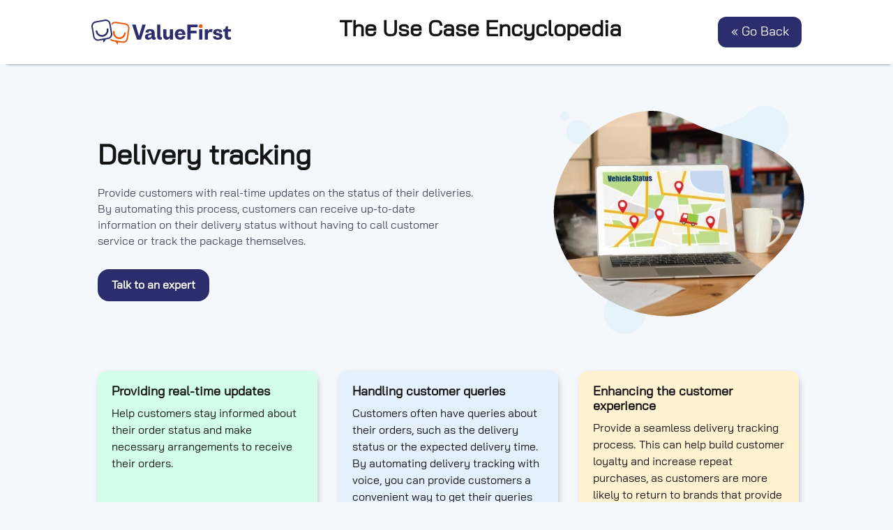

--- FILE ---
content_type: text/html; charset=UTF-8
request_url: https://usecases.vfirst.com/use-case-encyclopedia/delivery-tracking-retail-voice.php
body_size: 3735
content:
<!DOCTYPE html>
<html lang="en">
  <head>
    <meta charset="utf-8" />
    <title>Delivery tracking | Retail</title>
    <meta name="search-encyclopedia-vfirst" content="delivery tracking with voicebots, real-time updates, order status, automated process, customer service, track package, providing real-time updates, handling customer queries, delivery status, expected delivery time, enhancing customer experience, seamless delivery tracking, customer loyalty, repeat purchases, hassle-free experience, interactive voice response, IVR, designated phone number, order number, tracking number, voice assistants, conversational information, automated notifications, estimated delivery time, delivery delays, delivery issues, clear language, concise language, alternative options, human support, talk to an expert, recommended sections, service updates, automobiles, test drive reminders, vehicle delivery updates, customer support, customer satisfaction, automated customer communication, order information, order tracking solutions, customer queries resolution, user-friendly updates, enhance customer satisfaction, voice-based delivery tracking, conversational updates, delivery notifications, expert advice, streamlined communication, cross-channel support">
    <meta content="width=device-width, initial-scale=1" name="viewport" />
    <script src="../assets/js/jquery-3.4.1.min.js"></script>
    <script src="https://usecases.vfirst.com/use-case-encyclopedia/encyclopedia-form-to-email/conf/js/actions.js"></script>
    <link href="https://cdn.jsdelivr.net/npm/bootstrap@5.2.3/dist/css/bootstrap.min.css" rel="stylesheet" integrity="sha384-rbsA2VBKQhggwzxH7pPCaAqO46MgnOM80zW1RWuH61DGLwZJEdK2Kadq2F9CUG65" crossorigin="anonymous">
    <link href="../assets/css/style.css" rel="stylesheet" type="text/css" />
    <link href="../assets/images/fav.png" rel="shortcut icon" type="image/x-icon" />
    <link href="../assets/images/fav.png" rel="apple-touch-icon" />
    <!-- <script src="https://ajax.googleapis.com/ajax/libs/jquery/3.5.1/jquery.min.js"></script> -->
  </head>
  <body>
    <div class="full-page">
      <div class="top-menu">
        <nav class="navbar navbar-expand-lg" >
          <div class="container bg-container">
            
            <a class="navbar-brand vf-logo" href="../"><img src="../assets/images/valuefirst-encycllopedia.svg"></a>
           <div class="navbar-collapse">
              <div class="head-banner"><h2>The Use Case Encyclopedia</h2></div>
              <div><a class="nav-link getbutt goback" id="goback">&laquo; Go Back</a></div>
            </div>
          </div>
        </nav>
      </div> 
      <script src="../assets/js/goback.js"> </script>
     
  <div class="section">
  <div class="container">
    <div class="sms-use-form">
    <div class="container bg-container">
      <div class="dtl-page">
        <div class="detail-top">
          <div class="detail-top-left">
            <h1>Delivery tracking </h1>
            <p class="para color-blue">Provide customers with real-time updates on the status of their deliveries. By automating this process, customers can receive up-to-date information on their delivery status without having to call customer service or track the package themselves. </p>
            <div class="talk-butt"><span class="talk-butt-link popclick">Talk to an expert</span></div>
          </div>
          <div class="detail-top-right">
            <img src="../assets/images/delv-track-retail-voice1.webp">
          </div>
          <div class="clr"></div>
        </div>
        <div class="section-2">
            <div class="sec2-bx">
              <h2>Providing real-time updates</h2>
              <p>Help customers stay informed about their order status and make necessary arrangements to receive their orders.</p>
            </div>
            <div class="sec2-bx bx2">
            <h2>Handling customer queries</h2>
              <p>Customers often have queries about their orders, such as the delivery status or the expected delivery time. By automating delivery tracking with voice, you can provide customers a convenient way to get their queries resolved quickly. </p>
            </div>
            <div class="sec2-bx">
            <h2>Enhancing the customer experience</h2>
            <p>Provide a seamless delivery tracking process. This can help build customer loyalty and increase repeat purchases, as customers are more likely to return to brands that provide a hassle-free experience. </p>
          </div>
        </div>
        <div class="clr"></div>
        <div class="section-3">
            <div class="sec3-left paddtop0">
              <img src="../assets/images/delv-track-retail-voice2.webp">
            </div>
            <div class="sec3-right">
              <h1 class="paddbot-40">How it works</h1>
              <h2>Interactive voice response </h2>
              <p>IVR is an automated system that can enable customers to track their orders by calling a designated phone number. The system prompts the customer to enter their order number or tracking number, and then provides real-time updates on the status of their delivery. </p>
              <h2>Voice assistants </h2>
              <p>Customers can ask their voice assistant for information on their delivery status, and the assistant will provide the information in a conversational way. </p>
              <h2>Automated notifications</h2>
              <p>Send delivery updates to customers via phone calls. When a customer's order is out for delivery, the system can automatically call the customer and provide an estimated delivery time. If there are any delays or issues with the delivery, the system can also send an automated call to notify the customer. </p>
            </div>
            <div class="clr"></div>
        </div>
        <div class="clr"></div>
        <div class="section-4">
          <h1 class="txt-center">Best practices</h1>
          <div class="accordion" id="accordionExample">
            <div class="accor-left">
            <div class="accordion-item">
              <h2 class="accordion-header" id="headingOne">
                <button class="accordion-button collapsed" type="button" data-bs-toggle="collapse" data-bs-target="#collapseOne" aria-expanded="false" aria-controls="collapseOne">
                  <img src="../assets/images/use-clear.webp" class="bst"> Use clear and concise language       
                </button>
              </h2>
              <div id="collapseOne" class="accordion-collapse collapse" aria-labelledby="headingOne" data-bs-parent="#accordionExample">
                <div class="accordion-body">
                When automating delivery tracking with voice, it's important to use simple and easy-to-understand language. Avoid technical jargon or complex phrases that customers might not understand.    
                </div>
              </div>
            </div>
            <div class="accordion-item">
              <h2 class="accordion-header" id="headingTwo">
                <button class="accordion-button collapsed" type="button" data-bs-toggle="collapse" data-bs-target="#collapseTwo" aria-expanded="false" aria-controls="collapseTwo">
                  <img src="../assets/images/provide-real-time.webp" class="bst"> Provide real-time updates  
                </button>
              </h2>
              <div id="collapseTwo" class="accordion-collapse collapse" aria-labelledby="headingTwo" data-bs-parent="#accordionExample">
                <div class="accordion-body">
                Customers appreciate knowing the status of their delivery in real-time. Ensure the automated system provides regular updates on the progress of the delivery if the customer haven’t opted out for it. 
                </div>
              </div>
            </div>
            </div>  
            <div class="accor-right">
            <div class="accordion-item">
              <h2 class="accordion-header" id="headingThree">
                <button class="accordion-button collapsed" type="button" data-bs-toggle="collapse" data-bs-target="#collapseThree" aria-expanded="false" aria-controls="collapseThree">
                  <img src="../assets/images/offer-alternative.webp" class="bst"> Offer alternative options 
                </button>
              </h2>
              <div id="collapseThree" class="accordion-collapse collapse" aria-labelledby="headingThree" data-bs-parent="#accordionExample">
                <div class="accordion-body">
                In case of any delivery issues, the automated system should provide alternative options to customers. This could include rescheduling the delivery or providing pickup options. 
                </div>
              </div>
            </div>
            <div class="accordion-item">
              <h2 class="accordion-header" id="headingFour">
                <button class="accordion-button collapsed" type="button" data-bs-toggle="collapse" data-bs-target="#collapseFour" aria-expanded="false" aria-controls="collapseFour">
                  <img src="../assets/images/provide-human-support.webp" class="bst"> Provide human support 
                </button>
              </h2>
              <div id="collapseFour" class="accordion-collapse collapse" aria-labelledby="headingFour" data-bs-parent="#accordionExample">
                <div class="accordion-body">
                While the automated system can be very useful, it's important to have a human support system in place for customers who need additional assistance or have more complex issues to resolve. 
                </div>
              </div>
            </div>
            
            <!-- <div class="accordion-item">
              <h2 class="accordion-header" id="headingFive">
                <button class="accordion-button collapsed" type="button" data-bs-toggle="collapse" data-bs-target="#collapseFive" aria-expanded="false" aria-controls="collapseFive">
                  <img src="../assets/images/accurate-data-collection.webp" class="bst"> Test and optimize     
                </button>
              </h2>
              <div id="collapseFive" class="accordion-collapse collapse" aria-labelledby="headingFive" data-bs-parent="#accordionExample">
                <div class="accordion-body">
                Test different strategies to determine what works best for your audience. Use data analytics to track open rates, click-through rates, and other engagement metrics, and optimize your message strategy accordingly. 
                </div>
              </div>
            </div> -->
          </div>
          </div>
          <div class="clr"></div>
        </div>
        <div class="clr"></div>
         <!-- webflow form -->
         <div class="section-5">
          <!-- popup form -->
          <div id="popopen"></div>
            <div class="form-area">
              <img src="../assets/images/cross.png" class="cross-close">
  <h2 class="heading-2">Talk to Sales</h2>
  <p>Our team will help you with your needs. Fill the form below.</p>
  <form class="form-grid-vertical" id="smslanding_page_form" action="https://usecases.vfirst.com/use-case-encyclopedia/encyclopedia-form-to-email/conf/src/action.php" method="POST">
    <div class="w-layout-grid form-row-grid-halves">
        <input type=hidden name='captcha_settings' value='{"keyname":"ValueFirst_New","fallback":"true","orgId":"00D5g000004gpdo","ts":""}'>

<input type=hidden name="oid" value="00D5g000004gpdo">
        <input type=hidden id="LeadSource" name="lead_source" value="Use-Case Encyclopedia">
    <input class="w-input"  placeholder="First Name" id="first_name" maxlength="20" name="fname" size="20" type="text" required/>
    <input class="w-input" placeholder="Last Name"  id="last_name" maxlength="20" name="lstname" size="20" type="text" required/>
  </div>
  <div class="w-layout-grid form-row-grid-halves">
  <input class="w-input" placeholder="Designation"  id="designation" maxlength="255" name="designation" size="20" type="text"  required/>
  <input class="w-input" placeholder="Company" id="company" maxlength="40" name="orgname" size="20" type="text" required/>
  </div>
 <div class="w-layout-grid form-row-grid-halves posrel">
      <input class="w-input" placeholder="Mobile Number"  id="mobile" maxlength="40" name="mobile" size="20" size="20" type="tel" required/>
      <input class="w-input" placeholder="Work Email Address"  id="email" maxlength="80" name="email" size="20" type="text" type="email" required/>
      <h2 id="result" class="emailerr"></h2>
    </div>
   <label class="w-checkbox"><input  id="00N5g00000DXxUl" name="00N5g00000DXxUl" type="checkbox" value="1"  class="w-checkbox-input" required="required" />
      <span for="By submitting this form, you agree to our Privacy Policy." class="checkbox-label-2 w-form-label agree-text">By submitting this form, you agree to the <a href="https://www.vfirst.com/privacy-policy" target="_blank" class="link-5">Privacy Policy</a>.</span></label>
      <div class="g-recaptcha" data-sitekey="6LcLCDEbAAAAAIUtCkxH4MjQ7mIklq6TkbPEsDDW"></div>
      <input type="hidden" value="" id="00N9B000000PvWR" name="00N9B000000PvWR">
      <input class="submit-button mrg-butt-top" type="submit" name="submit" value="Get Started">
    </form>
  </div>
  
      <!-- //popup form -->
          <div class="sec5-buttons">
            <div class="sec5-butt-left"><a href="#"> <span class="popclick"  id="popclick">Talk to an Expert</span></a></div>
            <div class="clr"></div>
          </div>
          <div class="clr"></div>

                  <!-- //webflow form -->
          <!-- next post blocks -->
          <div class="nxtpoxt">
            <h3>Recommended sections for you</h3>
          <ul class="prodact-list" id="listPage">
          <li class="sms-use-box industry6 product4">
            <a href="advice-on-nearest-store-locations-retail-voice.php">
            <div>
              <img src="../assets/images/advice-near-track-prod-whats-cover.webp" class="sms-use-img">
              <div class="bx-use-para">
              <h5>Advice on nearest store locations | Retail</h5>
              <div class="button-sms-use">Learn More <img src="../assets/images/arrow_learn.webp"></div>
            </div>
            </div>
            </a>
          </li>
          <li class="sms-use-box industry7 product1">
            <a href="sending-booking-confirmations-transportation-sms.php">
            <div>
              <img src="../assets/images/send-book-trans-sms-cover.webp" class="sms-use-img">
              <div class="bx-use-para">
              <h5>Sending booking confirmations | Transportation</h5>
              <div class="button-sms-use">Learn More <img src="../assets/images/arrow_learn.webp"></div>
            </div>
            </div>
            </a>
          </li>
          <li class="sms-use-box industry7 product1">
            <a href="share-driver-details-transportation-sms.php">
            <div>
              <img src="../assets/images/share-driver-trans-sms-cover.webp" class="sms-use-img">
              <div class="bx-use-para">
              <h5>Share driver details | Transportation</h5>
              <div class="button-sms-use">Learn More <img src="../assets/images/arrow_learn.webp"></div>
            </div>
            </div>
            </a>
          </li>
            </ul>
            </div>
            <div class="clr"></div>
          <!-- //next post blocks -->
        </div>
      </div>
      </div>
      </div>
  </div>
</div>
  </div>
        
  <div class="bg-container paddbotft" style="padding-bottom: 30px;">
  <div class="copy">Copyright © 2024 | ValueFirst Digital Media Private Limited</div>
</div>  
  <script src="https://cdn.jsdelivr.net/npm/bootstrap@5.2.3/dist/js/bootstrap.bundle.min.js" integrity="sha384-kenU1KFdBIe4zVF0s0G1M5b4hcpxyD9F7jL+jjXkk+Q2h455rYXK/7HAuoJl+0I4" crossorigin="anonymous"></script>
  
  <script src="https://www.google.com/recaptcha/api.js"></script>
 <script src="https://ahoy.vfirst.com/webflow-vf-files/salescaptcha1.js" type="text/javascript"></script>
 <link rel="stylesheet" href="https://surbo.io/webflow-vf-files/telinput.css">
 <script src="https://surbo.io/webflow-vf-files/telinput.js"></script>
 
 <script src="../assets/js/webflow-form.js"></script>
   </body>
</html>


--- FILE ---
content_type: text/html; charset=utf-8
request_url: https://www.google.com/recaptcha/api2/anchor?ar=1&k=6LcLCDEbAAAAAIUtCkxH4MjQ7mIklq6TkbPEsDDW&co=aHR0cHM6Ly91c2VjYXNlcy52Zmlyc3QuY29tOjQ0Mw..&hl=en&v=PoyoqOPhxBO7pBk68S4YbpHZ&size=normal&anchor-ms=20000&execute-ms=30000&cb=tjay37kj4a80
body_size: 49269
content:
<!DOCTYPE HTML><html dir="ltr" lang="en"><head><meta http-equiv="Content-Type" content="text/html; charset=UTF-8">
<meta http-equiv="X-UA-Compatible" content="IE=edge">
<title>reCAPTCHA</title>
<style type="text/css">
/* cyrillic-ext */
@font-face {
  font-family: 'Roboto';
  font-style: normal;
  font-weight: 400;
  font-stretch: 100%;
  src: url(//fonts.gstatic.com/s/roboto/v48/KFO7CnqEu92Fr1ME7kSn66aGLdTylUAMa3GUBHMdazTgWw.woff2) format('woff2');
  unicode-range: U+0460-052F, U+1C80-1C8A, U+20B4, U+2DE0-2DFF, U+A640-A69F, U+FE2E-FE2F;
}
/* cyrillic */
@font-face {
  font-family: 'Roboto';
  font-style: normal;
  font-weight: 400;
  font-stretch: 100%;
  src: url(//fonts.gstatic.com/s/roboto/v48/KFO7CnqEu92Fr1ME7kSn66aGLdTylUAMa3iUBHMdazTgWw.woff2) format('woff2');
  unicode-range: U+0301, U+0400-045F, U+0490-0491, U+04B0-04B1, U+2116;
}
/* greek-ext */
@font-face {
  font-family: 'Roboto';
  font-style: normal;
  font-weight: 400;
  font-stretch: 100%;
  src: url(//fonts.gstatic.com/s/roboto/v48/KFO7CnqEu92Fr1ME7kSn66aGLdTylUAMa3CUBHMdazTgWw.woff2) format('woff2');
  unicode-range: U+1F00-1FFF;
}
/* greek */
@font-face {
  font-family: 'Roboto';
  font-style: normal;
  font-weight: 400;
  font-stretch: 100%;
  src: url(//fonts.gstatic.com/s/roboto/v48/KFO7CnqEu92Fr1ME7kSn66aGLdTylUAMa3-UBHMdazTgWw.woff2) format('woff2');
  unicode-range: U+0370-0377, U+037A-037F, U+0384-038A, U+038C, U+038E-03A1, U+03A3-03FF;
}
/* math */
@font-face {
  font-family: 'Roboto';
  font-style: normal;
  font-weight: 400;
  font-stretch: 100%;
  src: url(//fonts.gstatic.com/s/roboto/v48/KFO7CnqEu92Fr1ME7kSn66aGLdTylUAMawCUBHMdazTgWw.woff2) format('woff2');
  unicode-range: U+0302-0303, U+0305, U+0307-0308, U+0310, U+0312, U+0315, U+031A, U+0326-0327, U+032C, U+032F-0330, U+0332-0333, U+0338, U+033A, U+0346, U+034D, U+0391-03A1, U+03A3-03A9, U+03B1-03C9, U+03D1, U+03D5-03D6, U+03F0-03F1, U+03F4-03F5, U+2016-2017, U+2034-2038, U+203C, U+2040, U+2043, U+2047, U+2050, U+2057, U+205F, U+2070-2071, U+2074-208E, U+2090-209C, U+20D0-20DC, U+20E1, U+20E5-20EF, U+2100-2112, U+2114-2115, U+2117-2121, U+2123-214F, U+2190, U+2192, U+2194-21AE, U+21B0-21E5, U+21F1-21F2, U+21F4-2211, U+2213-2214, U+2216-22FF, U+2308-230B, U+2310, U+2319, U+231C-2321, U+2336-237A, U+237C, U+2395, U+239B-23B7, U+23D0, U+23DC-23E1, U+2474-2475, U+25AF, U+25B3, U+25B7, U+25BD, U+25C1, U+25CA, U+25CC, U+25FB, U+266D-266F, U+27C0-27FF, U+2900-2AFF, U+2B0E-2B11, U+2B30-2B4C, U+2BFE, U+3030, U+FF5B, U+FF5D, U+1D400-1D7FF, U+1EE00-1EEFF;
}
/* symbols */
@font-face {
  font-family: 'Roboto';
  font-style: normal;
  font-weight: 400;
  font-stretch: 100%;
  src: url(//fonts.gstatic.com/s/roboto/v48/KFO7CnqEu92Fr1ME7kSn66aGLdTylUAMaxKUBHMdazTgWw.woff2) format('woff2');
  unicode-range: U+0001-000C, U+000E-001F, U+007F-009F, U+20DD-20E0, U+20E2-20E4, U+2150-218F, U+2190, U+2192, U+2194-2199, U+21AF, U+21E6-21F0, U+21F3, U+2218-2219, U+2299, U+22C4-22C6, U+2300-243F, U+2440-244A, U+2460-24FF, U+25A0-27BF, U+2800-28FF, U+2921-2922, U+2981, U+29BF, U+29EB, U+2B00-2BFF, U+4DC0-4DFF, U+FFF9-FFFB, U+10140-1018E, U+10190-1019C, U+101A0, U+101D0-101FD, U+102E0-102FB, U+10E60-10E7E, U+1D2C0-1D2D3, U+1D2E0-1D37F, U+1F000-1F0FF, U+1F100-1F1AD, U+1F1E6-1F1FF, U+1F30D-1F30F, U+1F315, U+1F31C, U+1F31E, U+1F320-1F32C, U+1F336, U+1F378, U+1F37D, U+1F382, U+1F393-1F39F, U+1F3A7-1F3A8, U+1F3AC-1F3AF, U+1F3C2, U+1F3C4-1F3C6, U+1F3CA-1F3CE, U+1F3D4-1F3E0, U+1F3ED, U+1F3F1-1F3F3, U+1F3F5-1F3F7, U+1F408, U+1F415, U+1F41F, U+1F426, U+1F43F, U+1F441-1F442, U+1F444, U+1F446-1F449, U+1F44C-1F44E, U+1F453, U+1F46A, U+1F47D, U+1F4A3, U+1F4B0, U+1F4B3, U+1F4B9, U+1F4BB, U+1F4BF, U+1F4C8-1F4CB, U+1F4D6, U+1F4DA, U+1F4DF, U+1F4E3-1F4E6, U+1F4EA-1F4ED, U+1F4F7, U+1F4F9-1F4FB, U+1F4FD-1F4FE, U+1F503, U+1F507-1F50B, U+1F50D, U+1F512-1F513, U+1F53E-1F54A, U+1F54F-1F5FA, U+1F610, U+1F650-1F67F, U+1F687, U+1F68D, U+1F691, U+1F694, U+1F698, U+1F6AD, U+1F6B2, U+1F6B9-1F6BA, U+1F6BC, U+1F6C6-1F6CF, U+1F6D3-1F6D7, U+1F6E0-1F6EA, U+1F6F0-1F6F3, U+1F6F7-1F6FC, U+1F700-1F7FF, U+1F800-1F80B, U+1F810-1F847, U+1F850-1F859, U+1F860-1F887, U+1F890-1F8AD, U+1F8B0-1F8BB, U+1F8C0-1F8C1, U+1F900-1F90B, U+1F93B, U+1F946, U+1F984, U+1F996, U+1F9E9, U+1FA00-1FA6F, U+1FA70-1FA7C, U+1FA80-1FA89, U+1FA8F-1FAC6, U+1FACE-1FADC, U+1FADF-1FAE9, U+1FAF0-1FAF8, U+1FB00-1FBFF;
}
/* vietnamese */
@font-face {
  font-family: 'Roboto';
  font-style: normal;
  font-weight: 400;
  font-stretch: 100%;
  src: url(//fonts.gstatic.com/s/roboto/v48/KFO7CnqEu92Fr1ME7kSn66aGLdTylUAMa3OUBHMdazTgWw.woff2) format('woff2');
  unicode-range: U+0102-0103, U+0110-0111, U+0128-0129, U+0168-0169, U+01A0-01A1, U+01AF-01B0, U+0300-0301, U+0303-0304, U+0308-0309, U+0323, U+0329, U+1EA0-1EF9, U+20AB;
}
/* latin-ext */
@font-face {
  font-family: 'Roboto';
  font-style: normal;
  font-weight: 400;
  font-stretch: 100%;
  src: url(//fonts.gstatic.com/s/roboto/v48/KFO7CnqEu92Fr1ME7kSn66aGLdTylUAMa3KUBHMdazTgWw.woff2) format('woff2');
  unicode-range: U+0100-02BA, U+02BD-02C5, U+02C7-02CC, U+02CE-02D7, U+02DD-02FF, U+0304, U+0308, U+0329, U+1D00-1DBF, U+1E00-1E9F, U+1EF2-1EFF, U+2020, U+20A0-20AB, U+20AD-20C0, U+2113, U+2C60-2C7F, U+A720-A7FF;
}
/* latin */
@font-face {
  font-family: 'Roboto';
  font-style: normal;
  font-weight: 400;
  font-stretch: 100%;
  src: url(//fonts.gstatic.com/s/roboto/v48/KFO7CnqEu92Fr1ME7kSn66aGLdTylUAMa3yUBHMdazQ.woff2) format('woff2');
  unicode-range: U+0000-00FF, U+0131, U+0152-0153, U+02BB-02BC, U+02C6, U+02DA, U+02DC, U+0304, U+0308, U+0329, U+2000-206F, U+20AC, U+2122, U+2191, U+2193, U+2212, U+2215, U+FEFF, U+FFFD;
}
/* cyrillic-ext */
@font-face {
  font-family: 'Roboto';
  font-style: normal;
  font-weight: 500;
  font-stretch: 100%;
  src: url(//fonts.gstatic.com/s/roboto/v48/KFO7CnqEu92Fr1ME7kSn66aGLdTylUAMa3GUBHMdazTgWw.woff2) format('woff2');
  unicode-range: U+0460-052F, U+1C80-1C8A, U+20B4, U+2DE0-2DFF, U+A640-A69F, U+FE2E-FE2F;
}
/* cyrillic */
@font-face {
  font-family: 'Roboto';
  font-style: normal;
  font-weight: 500;
  font-stretch: 100%;
  src: url(//fonts.gstatic.com/s/roboto/v48/KFO7CnqEu92Fr1ME7kSn66aGLdTylUAMa3iUBHMdazTgWw.woff2) format('woff2');
  unicode-range: U+0301, U+0400-045F, U+0490-0491, U+04B0-04B1, U+2116;
}
/* greek-ext */
@font-face {
  font-family: 'Roboto';
  font-style: normal;
  font-weight: 500;
  font-stretch: 100%;
  src: url(//fonts.gstatic.com/s/roboto/v48/KFO7CnqEu92Fr1ME7kSn66aGLdTylUAMa3CUBHMdazTgWw.woff2) format('woff2');
  unicode-range: U+1F00-1FFF;
}
/* greek */
@font-face {
  font-family: 'Roboto';
  font-style: normal;
  font-weight: 500;
  font-stretch: 100%;
  src: url(//fonts.gstatic.com/s/roboto/v48/KFO7CnqEu92Fr1ME7kSn66aGLdTylUAMa3-UBHMdazTgWw.woff2) format('woff2');
  unicode-range: U+0370-0377, U+037A-037F, U+0384-038A, U+038C, U+038E-03A1, U+03A3-03FF;
}
/* math */
@font-face {
  font-family: 'Roboto';
  font-style: normal;
  font-weight: 500;
  font-stretch: 100%;
  src: url(//fonts.gstatic.com/s/roboto/v48/KFO7CnqEu92Fr1ME7kSn66aGLdTylUAMawCUBHMdazTgWw.woff2) format('woff2');
  unicode-range: U+0302-0303, U+0305, U+0307-0308, U+0310, U+0312, U+0315, U+031A, U+0326-0327, U+032C, U+032F-0330, U+0332-0333, U+0338, U+033A, U+0346, U+034D, U+0391-03A1, U+03A3-03A9, U+03B1-03C9, U+03D1, U+03D5-03D6, U+03F0-03F1, U+03F4-03F5, U+2016-2017, U+2034-2038, U+203C, U+2040, U+2043, U+2047, U+2050, U+2057, U+205F, U+2070-2071, U+2074-208E, U+2090-209C, U+20D0-20DC, U+20E1, U+20E5-20EF, U+2100-2112, U+2114-2115, U+2117-2121, U+2123-214F, U+2190, U+2192, U+2194-21AE, U+21B0-21E5, U+21F1-21F2, U+21F4-2211, U+2213-2214, U+2216-22FF, U+2308-230B, U+2310, U+2319, U+231C-2321, U+2336-237A, U+237C, U+2395, U+239B-23B7, U+23D0, U+23DC-23E1, U+2474-2475, U+25AF, U+25B3, U+25B7, U+25BD, U+25C1, U+25CA, U+25CC, U+25FB, U+266D-266F, U+27C0-27FF, U+2900-2AFF, U+2B0E-2B11, U+2B30-2B4C, U+2BFE, U+3030, U+FF5B, U+FF5D, U+1D400-1D7FF, U+1EE00-1EEFF;
}
/* symbols */
@font-face {
  font-family: 'Roboto';
  font-style: normal;
  font-weight: 500;
  font-stretch: 100%;
  src: url(//fonts.gstatic.com/s/roboto/v48/KFO7CnqEu92Fr1ME7kSn66aGLdTylUAMaxKUBHMdazTgWw.woff2) format('woff2');
  unicode-range: U+0001-000C, U+000E-001F, U+007F-009F, U+20DD-20E0, U+20E2-20E4, U+2150-218F, U+2190, U+2192, U+2194-2199, U+21AF, U+21E6-21F0, U+21F3, U+2218-2219, U+2299, U+22C4-22C6, U+2300-243F, U+2440-244A, U+2460-24FF, U+25A0-27BF, U+2800-28FF, U+2921-2922, U+2981, U+29BF, U+29EB, U+2B00-2BFF, U+4DC0-4DFF, U+FFF9-FFFB, U+10140-1018E, U+10190-1019C, U+101A0, U+101D0-101FD, U+102E0-102FB, U+10E60-10E7E, U+1D2C0-1D2D3, U+1D2E0-1D37F, U+1F000-1F0FF, U+1F100-1F1AD, U+1F1E6-1F1FF, U+1F30D-1F30F, U+1F315, U+1F31C, U+1F31E, U+1F320-1F32C, U+1F336, U+1F378, U+1F37D, U+1F382, U+1F393-1F39F, U+1F3A7-1F3A8, U+1F3AC-1F3AF, U+1F3C2, U+1F3C4-1F3C6, U+1F3CA-1F3CE, U+1F3D4-1F3E0, U+1F3ED, U+1F3F1-1F3F3, U+1F3F5-1F3F7, U+1F408, U+1F415, U+1F41F, U+1F426, U+1F43F, U+1F441-1F442, U+1F444, U+1F446-1F449, U+1F44C-1F44E, U+1F453, U+1F46A, U+1F47D, U+1F4A3, U+1F4B0, U+1F4B3, U+1F4B9, U+1F4BB, U+1F4BF, U+1F4C8-1F4CB, U+1F4D6, U+1F4DA, U+1F4DF, U+1F4E3-1F4E6, U+1F4EA-1F4ED, U+1F4F7, U+1F4F9-1F4FB, U+1F4FD-1F4FE, U+1F503, U+1F507-1F50B, U+1F50D, U+1F512-1F513, U+1F53E-1F54A, U+1F54F-1F5FA, U+1F610, U+1F650-1F67F, U+1F687, U+1F68D, U+1F691, U+1F694, U+1F698, U+1F6AD, U+1F6B2, U+1F6B9-1F6BA, U+1F6BC, U+1F6C6-1F6CF, U+1F6D3-1F6D7, U+1F6E0-1F6EA, U+1F6F0-1F6F3, U+1F6F7-1F6FC, U+1F700-1F7FF, U+1F800-1F80B, U+1F810-1F847, U+1F850-1F859, U+1F860-1F887, U+1F890-1F8AD, U+1F8B0-1F8BB, U+1F8C0-1F8C1, U+1F900-1F90B, U+1F93B, U+1F946, U+1F984, U+1F996, U+1F9E9, U+1FA00-1FA6F, U+1FA70-1FA7C, U+1FA80-1FA89, U+1FA8F-1FAC6, U+1FACE-1FADC, U+1FADF-1FAE9, U+1FAF0-1FAF8, U+1FB00-1FBFF;
}
/* vietnamese */
@font-face {
  font-family: 'Roboto';
  font-style: normal;
  font-weight: 500;
  font-stretch: 100%;
  src: url(//fonts.gstatic.com/s/roboto/v48/KFO7CnqEu92Fr1ME7kSn66aGLdTylUAMa3OUBHMdazTgWw.woff2) format('woff2');
  unicode-range: U+0102-0103, U+0110-0111, U+0128-0129, U+0168-0169, U+01A0-01A1, U+01AF-01B0, U+0300-0301, U+0303-0304, U+0308-0309, U+0323, U+0329, U+1EA0-1EF9, U+20AB;
}
/* latin-ext */
@font-face {
  font-family: 'Roboto';
  font-style: normal;
  font-weight: 500;
  font-stretch: 100%;
  src: url(//fonts.gstatic.com/s/roboto/v48/KFO7CnqEu92Fr1ME7kSn66aGLdTylUAMa3KUBHMdazTgWw.woff2) format('woff2');
  unicode-range: U+0100-02BA, U+02BD-02C5, U+02C7-02CC, U+02CE-02D7, U+02DD-02FF, U+0304, U+0308, U+0329, U+1D00-1DBF, U+1E00-1E9F, U+1EF2-1EFF, U+2020, U+20A0-20AB, U+20AD-20C0, U+2113, U+2C60-2C7F, U+A720-A7FF;
}
/* latin */
@font-face {
  font-family: 'Roboto';
  font-style: normal;
  font-weight: 500;
  font-stretch: 100%;
  src: url(//fonts.gstatic.com/s/roboto/v48/KFO7CnqEu92Fr1ME7kSn66aGLdTylUAMa3yUBHMdazQ.woff2) format('woff2');
  unicode-range: U+0000-00FF, U+0131, U+0152-0153, U+02BB-02BC, U+02C6, U+02DA, U+02DC, U+0304, U+0308, U+0329, U+2000-206F, U+20AC, U+2122, U+2191, U+2193, U+2212, U+2215, U+FEFF, U+FFFD;
}
/* cyrillic-ext */
@font-face {
  font-family: 'Roboto';
  font-style: normal;
  font-weight: 900;
  font-stretch: 100%;
  src: url(//fonts.gstatic.com/s/roboto/v48/KFO7CnqEu92Fr1ME7kSn66aGLdTylUAMa3GUBHMdazTgWw.woff2) format('woff2');
  unicode-range: U+0460-052F, U+1C80-1C8A, U+20B4, U+2DE0-2DFF, U+A640-A69F, U+FE2E-FE2F;
}
/* cyrillic */
@font-face {
  font-family: 'Roboto';
  font-style: normal;
  font-weight: 900;
  font-stretch: 100%;
  src: url(//fonts.gstatic.com/s/roboto/v48/KFO7CnqEu92Fr1ME7kSn66aGLdTylUAMa3iUBHMdazTgWw.woff2) format('woff2');
  unicode-range: U+0301, U+0400-045F, U+0490-0491, U+04B0-04B1, U+2116;
}
/* greek-ext */
@font-face {
  font-family: 'Roboto';
  font-style: normal;
  font-weight: 900;
  font-stretch: 100%;
  src: url(//fonts.gstatic.com/s/roboto/v48/KFO7CnqEu92Fr1ME7kSn66aGLdTylUAMa3CUBHMdazTgWw.woff2) format('woff2');
  unicode-range: U+1F00-1FFF;
}
/* greek */
@font-face {
  font-family: 'Roboto';
  font-style: normal;
  font-weight: 900;
  font-stretch: 100%;
  src: url(//fonts.gstatic.com/s/roboto/v48/KFO7CnqEu92Fr1ME7kSn66aGLdTylUAMa3-UBHMdazTgWw.woff2) format('woff2');
  unicode-range: U+0370-0377, U+037A-037F, U+0384-038A, U+038C, U+038E-03A1, U+03A3-03FF;
}
/* math */
@font-face {
  font-family: 'Roboto';
  font-style: normal;
  font-weight: 900;
  font-stretch: 100%;
  src: url(//fonts.gstatic.com/s/roboto/v48/KFO7CnqEu92Fr1ME7kSn66aGLdTylUAMawCUBHMdazTgWw.woff2) format('woff2');
  unicode-range: U+0302-0303, U+0305, U+0307-0308, U+0310, U+0312, U+0315, U+031A, U+0326-0327, U+032C, U+032F-0330, U+0332-0333, U+0338, U+033A, U+0346, U+034D, U+0391-03A1, U+03A3-03A9, U+03B1-03C9, U+03D1, U+03D5-03D6, U+03F0-03F1, U+03F4-03F5, U+2016-2017, U+2034-2038, U+203C, U+2040, U+2043, U+2047, U+2050, U+2057, U+205F, U+2070-2071, U+2074-208E, U+2090-209C, U+20D0-20DC, U+20E1, U+20E5-20EF, U+2100-2112, U+2114-2115, U+2117-2121, U+2123-214F, U+2190, U+2192, U+2194-21AE, U+21B0-21E5, U+21F1-21F2, U+21F4-2211, U+2213-2214, U+2216-22FF, U+2308-230B, U+2310, U+2319, U+231C-2321, U+2336-237A, U+237C, U+2395, U+239B-23B7, U+23D0, U+23DC-23E1, U+2474-2475, U+25AF, U+25B3, U+25B7, U+25BD, U+25C1, U+25CA, U+25CC, U+25FB, U+266D-266F, U+27C0-27FF, U+2900-2AFF, U+2B0E-2B11, U+2B30-2B4C, U+2BFE, U+3030, U+FF5B, U+FF5D, U+1D400-1D7FF, U+1EE00-1EEFF;
}
/* symbols */
@font-face {
  font-family: 'Roboto';
  font-style: normal;
  font-weight: 900;
  font-stretch: 100%;
  src: url(//fonts.gstatic.com/s/roboto/v48/KFO7CnqEu92Fr1ME7kSn66aGLdTylUAMaxKUBHMdazTgWw.woff2) format('woff2');
  unicode-range: U+0001-000C, U+000E-001F, U+007F-009F, U+20DD-20E0, U+20E2-20E4, U+2150-218F, U+2190, U+2192, U+2194-2199, U+21AF, U+21E6-21F0, U+21F3, U+2218-2219, U+2299, U+22C4-22C6, U+2300-243F, U+2440-244A, U+2460-24FF, U+25A0-27BF, U+2800-28FF, U+2921-2922, U+2981, U+29BF, U+29EB, U+2B00-2BFF, U+4DC0-4DFF, U+FFF9-FFFB, U+10140-1018E, U+10190-1019C, U+101A0, U+101D0-101FD, U+102E0-102FB, U+10E60-10E7E, U+1D2C0-1D2D3, U+1D2E0-1D37F, U+1F000-1F0FF, U+1F100-1F1AD, U+1F1E6-1F1FF, U+1F30D-1F30F, U+1F315, U+1F31C, U+1F31E, U+1F320-1F32C, U+1F336, U+1F378, U+1F37D, U+1F382, U+1F393-1F39F, U+1F3A7-1F3A8, U+1F3AC-1F3AF, U+1F3C2, U+1F3C4-1F3C6, U+1F3CA-1F3CE, U+1F3D4-1F3E0, U+1F3ED, U+1F3F1-1F3F3, U+1F3F5-1F3F7, U+1F408, U+1F415, U+1F41F, U+1F426, U+1F43F, U+1F441-1F442, U+1F444, U+1F446-1F449, U+1F44C-1F44E, U+1F453, U+1F46A, U+1F47D, U+1F4A3, U+1F4B0, U+1F4B3, U+1F4B9, U+1F4BB, U+1F4BF, U+1F4C8-1F4CB, U+1F4D6, U+1F4DA, U+1F4DF, U+1F4E3-1F4E6, U+1F4EA-1F4ED, U+1F4F7, U+1F4F9-1F4FB, U+1F4FD-1F4FE, U+1F503, U+1F507-1F50B, U+1F50D, U+1F512-1F513, U+1F53E-1F54A, U+1F54F-1F5FA, U+1F610, U+1F650-1F67F, U+1F687, U+1F68D, U+1F691, U+1F694, U+1F698, U+1F6AD, U+1F6B2, U+1F6B9-1F6BA, U+1F6BC, U+1F6C6-1F6CF, U+1F6D3-1F6D7, U+1F6E0-1F6EA, U+1F6F0-1F6F3, U+1F6F7-1F6FC, U+1F700-1F7FF, U+1F800-1F80B, U+1F810-1F847, U+1F850-1F859, U+1F860-1F887, U+1F890-1F8AD, U+1F8B0-1F8BB, U+1F8C0-1F8C1, U+1F900-1F90B, U+1F93B, U+1F946, U+1F984, U+1F996, U+1F9E9, U+1FA00-1FA6F, U+1FA70-1FA7C, U+1FA80-1FA89, U+1FA8F-1FAC6, U+1FACE-1FADC, U+1FADF-1FAE9, U+1FAF0-1FAF8, U+1FB00-1FBFF;
}
/* vietnamese */
@font-face {
  font-family: 'Roboto';
  font-style: normal;
  font-weight: 900;
  font-stretch: 100%;
  src: url(//fonts.gstatic.com/s/roboto/v48/KFO7CnqEu92Fr1ME7kSn66aGLdTylUAMa3OUBHMdazTgWw.woff2) format('woff2');
  unicode-range: U+0102-0103, U+0110-0111, U+0128-0129, U+0168-0169, U+01A0-01A1, U+01AF-01B0, U+0300-0301, U+0303-0304, U+0308-0309, U+0323, U+0329, U+1EA0-1EF9, U+20AB;
}
/* latin-ext */
@font-face {
  font-family: 'Roboto';
  font-style: normal;
  font-weight: 900;
  font-stretch: 100%;
  src: url(//fonts.gstatic.com/s/roboto/v48/KFO7CnqEu92Fr1ME7kSn66aGLdTylUAMa3KUBHMdazTgWw.woff2) format('woff2');
  unicode-range: U+0100-02BA, U+02BD-02C5, U+02C7-02CC, U+02CE-02D7, U+02DD-02FF, U+0304, U+0308, U+0329, U+1D00-1DBF, U+1E00-1E9F, U+1EF2-1EFF, U+2020, U+20A0-20AB, U+20AD-20C0, U+2113, U+2C60-2C7F, U+A720-A7FF;
}
/* latin */
@font-face {
  font-family: 'Roboto';
  font-style: normal;
  font-weight: 900;
  font-stretch: 100%;
  src: url(//fonts.gstatic.com/s/roboto/v48/KFO7CnqEu92Fr1ME7kSn66aGLdTylUAMa3yUBHMdazQ.woff2) format('woff2');
  unicode-range: U+0000-00FF, U+0131, U+0152-0153, U+02BB-02BC, U+02C6, U+02DA, U+02DC, U+0304, U+0308, U+0329, U+2000-206F, U+20AC, U+2122, U+2191, U+2193, U+2212, U+2215, U+FEFF, U+FFFD;
}

</style>
<link rel="stylesheet" type="text/css" href="https://www.gstatic.com/recaptcha/releases/PoyoqOPhxBO7pBk68S4YbpHZ/styles__ltr.css">
<script nonce="dj4b7wXY9pkbTPfgjsTs5g" type="text/javascript">window['__recaptcha_api'] = 'https://www.google.com/recaptcha/api2/';</script>
<script type="text/javascript" src="https://www.gstatic.com/recaptcha/releases/PoyoqOPhxBO7pBk68S4YbpHZ/recaptcha__en.js" nonce="dj4b7wXY9pkbTPfgjsTs5g">
      
    </script></head>
<body><div id="rc-anchor-alert" class="rc-anchor-alert"></div>
<input type="hidden" id="recaptcha-token" value="[base64]">
<script type="text/javascript" nonce="dj4b7wXY9pkbTPfgjsTs5g">
      recaptcha.anchor.Main.init("[\x22ainput\x22,[\x22bgdata\x22,\x22\x22,\[base64]/[base64]/MjU1Ong/[base64]/[base64]/[base64]/[base64]/[base64]/[base64]/[base64]/[base64]/[base64]/[base64]/[base64]/[base64]/[base64]/[base64]/[base64]\\u003d\x22,\[base64]\x22,\x22w4Y5wrfCtlHCksKlGMOlw6vDrSQCwrFYwohQwrlCwrLDg0zDv3rCjF9Pw6zCgMOxwpnDmXPCqsOlw7XDq1HCjRLCsh3DksOLe2LDnhLDgcOuwo/ClcKCGsK1S8KcHsODEcOBw7DCmcOYwq3ClF4tDRAdQmNMasKLPcOZw6rDo8O6wr5fwqPDjHwpNcK0WzJHBsO/TkZtw6gtwqEGMsKMdMONGsKHesONI8K+w58EaG/DvcOfw5s/b8KYwp11w53CqX/CpMObw7/[base64]/CoQMQUsKGNMOzQcK2w7/Dokp0JVXCksOlwqg0w6YpwpzCjcKCwpVFVUgmCsKFZMKGwphAw55OwowKVMKiwoFKw6tYwrYZw7vDrcOxNcO/UCh4w5zCp8KAI8O2LyPCucO8w6nDisKMwqQmeMKJworCrhvDjMKpw5/DosOcX8OewqnCosO4EsKMwp/Dp8OzVMO+wqliI8KQworCgcOVe8OCBcOLLDPDp3YQw45+w43CucKYF8KHw7nDqVhPwoDCosK5wplneDvCpMO+bcK4wpnCpmnCvyk/[base64]/[base64]/Dl8KZF8O3w5nDuMKSB8KBw5JEPVnDplnDniDCv8Oqw5YGAGfCpjnCukh+wqpTw5xcw6pecVhcwpsYK8O5w7xxwogvOnHCn8O+w4HDs8Onw70SQDrDtDkaPsOeYsOZw5sxwoTCrMKKF8KBw6LDpVTDlDvChxHCmWbDoMKoOifDvShCFkHCssOVwo3DhsK9wo/CsMO7wpfDpAZgeA1nwrPDnS90YX4UEEo3WcKNw73CqRg8wozDtwVfwqwIYcK7JsOZwpPDpsOnRg/DisK8DwAFw4nDmMOhdy03w6pWSsOQwrLDncOnwqMFw4tcw4nCksKSBcKwE1QuBcOcwpYxwoLCnMKKacOPwp/DmEjDssKFFsK5FMKlw7Ruw4DDvQBMw7rDpsOkw6/DoHTChMOJMcK8K25JA2ITUxZIw4VaVsKhBMOMw63CiMOPw53DlWnCscOuCm/CrmDCk8OqwqVADREhwqVUw7Bkw7HCm8OQw6PDu8K2VcOwIUNBw4oAwrB/wo8Qw67Dh8KLTS7DssKSVlHCuQDCvC/Dt8OnwpDChsKQecKcQcOEw70bMcOXL8K/w40rTVXDrGTCgMOiw5LDnwcDCcKrw6A6SH80QRdyw4LCm0zDuWRqdAfDsljCi8Ozw5LDpcOLwoHCgiI7w5jDkgDDjsK7w4bDsHYdwqpFLMOTw5HClkc1wr/[base64]/Ck8KIQDc+csO5w63DmMOgHWRLwqbDtzvDscKVwr/Cj8OSw68TwoPCkCMJw5h5wq1ow64degTCvsKzwp8cwodgIXkEw5gKF8Oiw4XDqw1zFcOrZ8K9GMK2w4XDl8OfOsKQB8KFw7PCjTrDnFHCnz/CmsKHwo/[base64]/CiHR1NVjCv8OrbFzDmypZw4LDmCXCt8O2eMKGGSNSw5vDmmPCnEFnwrrCocKKecOmIsO2wqLDh8OeU0lPFkPCusOnHz3DqsKeFsObaMKaVQPCm1Bkw5DDnSHCh2rDigofwrrDicKpw4nDo31zQ8OQw5h5Nx9awo9/w5oGOcOEw6wvwoMoLy9+wpNeVcKew4PDvMOkw6kuDcOLw7bDjsOHwpkiCxjCiMKkSMK4YzDDgX8dwqfDrg/[base64]/[base64]/[base64]/ClWYidD1sasKJwp/DthdMTgciwq7CjMOTD8O6wpjCvmTDj2DDt8KXwowkGhBjw6l7D8KsAMKBw4vDtHBpXcKuwrkUdsOAwrXDiCnDh0vCpmECYsOQw40CwpNcw6BCfkXCssO1VXlwDsKUTnwCw7oRUFLCp8Kvwr0xSMOQw5oXwp/DgMKQw6Q5w7rCtRjCpcOuw7kPw6fDk8Kewrxiwrw9dMKMIsK/Oi1RwqHDncO6w6bCqXrChAEhwr7DvUsQOsOSLHoVw6hcw4JLV0/Dv2VUwrFXw6bCiMOOwoDCs3s1O8KQw7zCisK6O8OYK8O5w7QewpXCssOqQMKWaMO3WcKkNBDCqxQOw5LDucKtw6TDoB/CnsOgw41EIFDDvF9fw6VDZmnDgwzDocOnHnR8SMKVFcKAwojDqWphwq/CuWnDoF/DnsOkwqFxd0HClMOvMDVywq4ywq0ww6/CucKOXwZ8wpbChsK3w6w6bnrDgMOZw6nCgWBDw4fDjcKsER9zK8OlMMKyw7TDvjbClcOLwpfCkcKAOsOyGcOmPcKOw5/DtFDDtEl3wpnCgn9RBR1jwrl2R3R6wrPCok/CrMKpEsORbcOyVsONwq/DjcKFZMOsw7vCksOSaMO2wqrDn8KEEwzDjzDDkyPDiA1jdSgfwpbDgQbClsOrwrnCncOFwqA8NMKgwpNEAjAbwp0uw4NMwpjDo0EMwqLDhRARM8OSwrzCicK1S3zChMKhLsOpJMKBDxUAQlXCrcK6ecKAwooZw4/CiQEAwogYw7/CsMK6Q0BySjJZwrvDqyTDpD7CvA3Cn8O/AcOrwrHDtwbDsMODXyzCh0d4wpcdGsKSw7fDnsKaKMOYwo/[base64]/DgsObC8O/XMOSRCFJVxvCtQwowoTCijjDvwdTc0Jvw7JkZsKzwotzAwbCh8O0NMK7UcOhH8KOWFtlY0fDlRTDvcKWWMO1IMOyw4nCn03CscKjR3czHkvDnMO+QxckAEYmJ8Kcw7/DmzzCshvDo005wpElw6bDhlzCumpLUcOJwqvDuH/DnMKyCx/CpTJwwo7DiMO3wptHwphrecOhwprCjcO6CkoOcT/CrAsvwr4nwqBgGcKWw63DqcOvw7wAwqYfXCY7WkjCicKuGh3DgcK9UMKSVQTCgsKQw43DgcOHFcOOwpMuCwkZwonCucOMU33CrcO8w7zCr8OqwoIyF8Kgf0oHDm5YCsOIWMKHScOvAh3CkhDDosO5wr1GW3vDksOFw5XDsQ5fT8Kfw6dQw6tpw7E0wpHCqlYvbhDDlm/DjcOIRsO8wpopwqfDpsOpwovDp8OTESA3b1nDsnMFwr3DpAMmCsK/[base64]/CkMK+wotew70+w7kHwqsiwrXDmy4aFcOTcMOBw4XCvWFTw6hmw5cHF8O9wqjCvj/CgMK7OMKmfMKAwrHDj0/DoipmworCvMOyw58DwoFGw6fCqMOfQCjDmA99W0zCqBfCpBbCkx1ILjrCkMKnMEJ8woLDmlvDjsKOWMKoPHMoWMOJVcOJwojCmHXDkMKYHcO/w6XCvMKMw5NaP1vCn8Ksw5l3w6LDhsKJK8K5LsKkwrHDn8Kvw44yScKzPMOfSMOXw78bw5FmGmd6VSTClsKiEGTDmcOzw4lAw7DDhcOpejzDglR/wp/CkRwmCH5cNMKHeMOGZjZZwr7DimZQwqnCpSpie8OOUzTCk8OGwowkw5pOwosjw4XCoMKrwpvDmWXCmFdDw7F5TcOCEVvDvMO/OsOnDBXDoTodw6rCtHnCqcO9w4LChn9GBCbCkMKywpFxL8OUwqxJwrjCrw/DlExQw5whw7t/w7PDrigmwrcrNcKNTlxvfB7Dt8ObTijCosOawp5jwox9w6jCo8OPw7s7L8Oww6AeJxPDtMKaw5MewrIJWsOIwqx/LMKAwqPCgUXDrj3CqsOMwoltJG9xwrsgfcK5aWRdwpQxD8KFwqTCiU5KNcKIG8KMVMKlS8O6ESXDlH3Cj8KzJ8KrHF41w605K37Du8KIw6ptcMK6A8O8w6LDgDnDuAjDnjsZVMKZOsKRwpjDmn/CggFKezvDhRM6w75Fw4pZw6rCokjDuMOEMxzDvcOIwrVOHcOowrDDpkvDusKLwpoFw5B9UsKuOsOXMMK8fcKvFcOxb1DCu0nCmsOjw5fDpCLCoBw+w4FUa1/DrMOxw4HDvsOwam7DgQDCncOyw6fDhi9QWMKwwpgNw7jDmz/DjsOVw7oSwpMdKHzCvCN/YmbDiMKiUcO6PcORwrXDrDN1ScO4wrx0w6DCn1xkIcOnwrJhwr3DjcKGwq1EwpQWJS8Vw4QxAQfCsMK5wq0Mw6rDp0MhwrUfVCZEWHTCr0Njw6XDoMKTacKfC8OlUTTClcK4w6fDi8Knw7Rawo5GNCbCnBjCkRc7wqHDhnk6B2/DtkFNeR88w67DvMKow4gzw47CmMO1EcOeAsKmK8KJPxFVworDgjDCmSLDuxjCgG3CpcOtJMONAXo1OhJVJsOZwpAcw5BmAMK8wo/DsjF+OX8Fw6fClRVScWrCvz0iwrLCgwFZCsK5ccOswpjDilUWwp4zw5PChcKtwoLCvBoqwoFJw6luwpbDohwNw78zPA0ewpsZFMO1w4bDqngTw6YeKcOdworCncKzwozCoEZ/T3YsLwfCh8K7IzrDujpEVMOUHsOvwoYcw5/DrMO3KFlAYMKdW8OkGMOsw4MwwofDmcOAHMKsMMK6w702Qn5Aw5UiwrdGUBUlPlnCj8KKSV7CicOkwrnDrEvDo8KPwrfCqUsxWkEiw5PCosKyFTgowqIYPiR/NhDDoVEqwrPClMKpPGwiGHU1w6DDvgjCoDvCnsKHw4jDmgYOw71Lw5IeFsOtw5bCgVBnwrwxBWZkw4YyBMOBHzzDpS4Sw7cQw5zCkQ5FNDV0wpIGSsOyP3kZAMKHXcO3HkJTwqfDncKIwpR6CDXCkzXClXHDrlluAw/[base64]/CucKbHMOEwoddw7HCoyzCqMOLwpHDs8K2wodFwplwfFlkwrENCMOmBcO+wr4Dw4/CscOOw7phACrCocOPw4XCtl7CoMKMMcOuw57Dk8Oew4vDgMKpw57DjBoWIlsSX8OrKwrDoTXCtn0tX3gVDMOZw5HDgMOkJsOtw48yA8K7RsKiwqcewrgkSsK0w6xVwq7CoVwseVkKwpjDrnTDtcKcZkbCmsK1w6IVwrHCtlzDsB4PwpQPPcKVwr1/wog2N0zCm8Khw6x1wrvDsj/CjCp8B3/DicOmNR92woc5w7NVTz/DpC3DpsOKw4IEw7zCnEoxw7d1wrJ5aSTCisKYwo1bwrcwwoJ8w6ljw6pswo4cfCE4wqzCpgTDvMKBwpPCvUIaIcO1w6fDgcKNbHYWAG/CkMKdaXLCo8O2Y8Oww6jChRxgI8KVwogmJsOEw6hDC8KvM8KGQGl1w7LDvMO/wqvCkmB1wqdawprCiDXDqMKbdlt0w5Ztw4hgOhzCp8OCX0zDlhULwpVcw7VFcsO0SnMqw4rCqsKrGcKrw5Mew4tndRcIfCvDjUQqBMK3QDTDhcOpccK4S3A/cMODEsOqw7vDnj/DtcOcwqMnw6Z/JmJ9wrHCqG4TaMOSwpUfwqrCiMOeIRc1w4PDizx4wqnDoTNcGljDqF/DvcK3SGsWw4jDtMOzwr8OwoDDqnzCoEbCvFjDlCInPyrCsMK3wrV3M8KNUiZow7Eyw588wqjCsC0rHMONw6fDqcKcwpnCt8KXFsK3P8OHPsO2TcKnHMODw73CrsOoaMK+RmovwrfDucK+BMKDccOmTDfCvkjCj8OmwqzDnsO2Ny1Ow5/Du8O5wqNlw7fCusOjw47Dp8KgI1/DoG3Cr3fDsV/DsMOxI0/Cj3MrfMKHw585HsKaGMObw7pBw4TDpQbCiQAhw7TDnMOSw5tTBcK+EyxDB8OMRHjCohLCnsOcZAMZYsOHZAUfw6dvZGjDsk4eKSzDocOCwrccY0nCi2/CrWfDjBM/[base64]/CrsOCw7vCh8K0cWPCuMOWUgARIHw7w7nCoMKERcO2HhzCsMOgGypLcD0Hw4E5QsKNwpLCvcOEwoR7ccO0P3I0w4bCgWF3TsKxwovCiFN+bTNiw63CmMOoKMO0w4fCnAphAsK5RFbDq2DCukYPw4UBOcONdsOKw4zChT/DuncYP8O3wqBFbcO8w6fCpMKjwp1mMScew5PCtsOibFNuaifCpywtVcODScKuL1JDw4fCrV7Dm8KIf8K2eMOiGMKKUsKWNcK0w6AIwp04EzDDo1gpLj/[base64]/Dqh7CglTDucOxwoPDsxnDp20Mw4ALI8O9V8Ktw43DkwDDjBbDiAPDkgpRBlwMwrYrwqDCmgc2bcOpMMKEwpVMeBVWwrMbVXrCn3LDs8Opw7zCksKLwoQ0w5R8w7VvbcOhwoYRwq/DvsKtw6YBw5PCkcKGWsOfU8O6G8O2Fgcjwoo1w5BVHsOZwq4OUlzDgsKResK+QgrCmcOMwr7DimTCncKcw75CwrY7wrQQw7TChS8lDMKvX21cPsOlw5wqHgIdwqTChRLCkgJPw7/Dg0rDsk7Ci1ZYw78iwpTDk2ERCnjDikXCs8Kcw51CwqRAM8K6w4TDmVbDo8O5woJcw5vDo8Olw7XCkAzDm8KHw502YMOEbS/CrcOmwoNTd2E3w6QmS8Kgwr7DoiHDicO4w5rDjR7CvsODLFrDpzPDpyfCsTExDcKHesKZWMKmasKAw6AzRMKaX29bwpdwC8KAw4XDqiYsGzB/aUkZw6fDsMKow58rdsOpOEg/WydUesKeGE5lAD9mLyJNwqgaXMOrw4NwwrjCuMOTwoQhbg5hKcKWw794wqrDhsKyQsO+HsO0w5DCi8OABFYYwqnCj8KMIMKDRMKlwqrCgMOyw4RwaWo+dsOSVBVzNGcsw7nCk8KmdkxyW31Lf8KkwpJIwrZHw5Y2wpV/[base64]/CvsODSMK9wr4fwqhkwr/CpsKOSl5TIwMdwr/DsMKbw4okwq/CukTCvCQrHmbCuMKCDjTDgsOOHULDu8OGHA7Du2zDhMOTBSXCpFnDpsK7w4NST8OKCwp+wqRowonCksOsw65oMxIVw4LDo8KCf8O2wpXDlcOuw7Z4wrMdLBBdPi/DtsK/eUjDksOFwq7CqE7Cog/CiMKDIMOFw6F0wqnDrVh3JiAqw7PCtwXDqMK2w7nCgEQ1wrMXw5FyccOgwqLDtcOGTcKfwo1nwrFew4UQA2dUH1zCkHPChXvDtsO4EMOzIiYWwqxINsOteTBaw67CvcKdR2vCosKOOXljbsKyUMOUGkDDt384w7VydljDkx1KOXvCv8K8HsOHwp/DlFkpwoYKw5sBw6LDrCUBw5nDgMOHw5huwovDosKQw61LDMOMwpzDoGUXf8KnH8OrByYaw5xdWR3DrcK7fsKzw5YQL8KnBWbDg2zCgcK2woPCvcKDwqJSGMO0DMKjwqjDjMOBw6haw73Cux7Cp8KlwokUYB1WMiwBwqrCgcKna8KdUcKRC2/Ci33Cm8Kbw6AmwpsbLcOhWw49w4rCpMKvBlhKbz/CrcKxFF/[base64]/DnsO9wpBRbk3CpMKZLCY5C8OhwpITw6PDgsKJw7fDq1PClsKPwrHCv8Kiw44rTMK4AyzDusKSfsKuY8OYw5fDvg4Uwq5Vwod2YMKbDjHDhMKfw6DCol/CtcOTwpzCtMO3SlQFw4zCo8ORwpTCg2NHw4RmfcKsw4Y3f8KIw4xLw6V8RS5yRXLDqCJhWFJgw6NAwonCpcKdwo/Dv1Ztwrt1w6MjGll3w5HDqMOyZ8KVccOob8KwWEU0wq8hw7fDsFjCjifCkkwAEcOEwrszIsKewqIwwpnCnm3DvltawqzDpcK7wo3DkcKLAMKSwpXDhMKHw6tpS8KKK2pKw6fDjcO5wq/CtV0yLA8JJ8KxAUDCg8KeQyfDm8KRw6HDp8Ogw6vCrMOcQsO3w7nDo8OBX8KedsK1wqAmJmzCp1Nva8Ktw6HDk8KAdMOHWcOiw4c8U0vCvzzCgThkE1BBKycuJ38Tw7ICw6VawonCssKVF8KBw4jDk1ZADVMeAMKcVRHCvsKIw4DDo8OlcXHCjsOnKHvDhMKbXX/DsyZyw53CgFsFwpnDlhx6IjHDpcO0eXUYNx58wpPCtk9ADHMKwp9UBsKEwoAjbsKAwqA0w7o/cMOlwo7DhnkVwqnDpWjCnsOdcWbDocKxZ8OIQ8KtwqvDmMKKG30Kw4HDszN1AsK5wokHcAjDtBAYw6NUDmRAw5DCnXRGwoPDgcOGdsKVwqDDnyzDqyZ+woPCkQYvQB53DFnDpzxlAcKMcB/[base64]/Dr8K3HsOKOcOPd8Kew4zCuhfDhxHDvcOxbcKnwolwwqDDkQw7VmnDoQvCknt9c19IwqzDhHTCosOFMxvDhcK5JMK9eMKmc0/CjcK7w77DmcKXEDHCtFTCr1xPwp/CgMKrw7LCgMKkw6ZQQxrCm8Kewqx9c8Omw6DDjQPDjMONwrbDqE5bZ8OYw5I9IsKAwqzCtWFRMH/DolQcw6HDm8Kxw7gCQSzCuCRUw57DpFwpJkbDuEVPa8OOwrghLcOLagxdwonCsMK0w5/DvsOhw7XDiXPDkMOTwpjCrlTDncOdw7DCn8Knw41/CiPCncKywqfDkMO6Ixc8Nm/Dl8Ohw48accOzbMO/[base64]/Cnm/[base64]/w6fCqQFJw5zCrj58w7tFw7Y0w4kiM2zDjhvCnWfDqsODfcKnFcK9wpzCjMKzwq9pwpDDgcK/SsOPw4p1w4lLETUREic6wp3CoMKzAQTCocKEfMKGMsKvX1nCgsOpwqLDiW8PdSXDlcKbZ8OQwoEMRC/Cr2JPwoDDpRjDsHzDvsO6QMOKCHbDhDPCtz/DoMOtw7HCtcOuwq7Dqws3wqHCqsKxPsOcw4N9GcKgbsKXw64EDMK1wo1gZcKkw5jCjykmDzTClsO2SRtdwrRXw7bDg8KZHMKPwp9Fw4HDjMOFN3FaLMKFVcOOwr3Cm2TCkMKywrPCtMOKOsO7wq7Ch8KEUBbDvsOnUMOpwpoFJCgEFMOzw5FhY8Oawo/CpiLDp8KBRU7DvizDpcKeLcKBw7/DrsKGw4oGwo8nw7Y1wowhw4bCmHJiw7vCmcOAMHYIw542wo15w74Bw40aW8O+wrbCpHtZGcKXK8Osw4/DicKePg3CpkrDncOFB8OfSVbCo8OpwpPDt8OeHljDnmkvwpd1w6bCo11YwrIzXgDDkMKhWMOVwp7DlT0jwr9/[base64]/CpsKFw5I9w73ClFPDo8OlKzpNwqAIw4vDkMK3wqvDg8OHw5Z/wrfDlMO8MW7CojzCnhcgTMKuYsOFRntaL1XDpVsXwqRuworDjRUpwrEOwoh9HCrCrcK3w4HDh8OmdcOOKcOVWFnDpn3ComnChcOSd1DCt8OFCiksworCtXHClMK2wr/DjBnCpBkJwoJ1S8OCX3c+wrUsInjCicKhw6A8w5k/Zx/DsFl8wooTwpvDq2PDiMKpw5pxJB/[base64]/Dn8O9w7DCgCjDhVLDtMKvw7lIK8OoNsK2w6ZuZ1HDhUgzYsOTwrcuwpTDv3rDiR3DmMO/wpvCkWjDtMK/wobDh8KEVmRjEcKYw5DCm8OnSGzDum3Ct8OTez7Cr8KheMOPwpXDjizDucOaw6/CtwxRw4gjw5fCjsOAwpnDu2wRUCrDlFTDh8KWPcKsGCxAHCgTcMKuwqtrwrnCj1Mkw6V2wpBrHFJ5w5cOAzXCsT/Dq0VEw6pMw4DCpMO4JsO5NxccwpXCssOPBSd6wrw8w4t0fTHDtsOnw4Mya8OmwobCihhtKMOJwpzDoVFPwogyCcOnfEXCjW7Cv8Osw4V7w5PCk8KqwrnClcOnfHrDjsKsw6sOPsO/wpDDu3QBw4AeHwZ/wrdkw5vCn8OuajVlwpVQw5zCnsKpA8Kmwo90w7cUXsKlwqAgw4bDlBtcez1Bwp8pw7rDhcK0wqrClUNTwqpRw6rCu0zDhsOpwqYaasOtCyfCrkVWcH3DhsOwJ8Orw6F7QSzCqTYaWsOrw43CvcKJw5/[base64]/DuBPCiMKzw5zCijLCq8KrK2TClcOoYcKDV8KHw7zCpw3CucKmw67CrELDq8O/w5vDusO3w5BKw7kHNMO2VzvCu8OGwpXCpVTDo8Olw6XDinosesOOwq/Cjy/CgSPCkcKQAxTDlALCt8KKWWPDhQdtYcKHw5fDoCgvL1DCg8KXwqcQDwtvwpzDuwjDnB5iDFlzw5DCqQUecWNBKivCs0JFw4XDok7DgxfDncKmw5vDuXQkwol/[base64]/Y3ImRT/DpxjCm1zDq8KZT8OheTVAC8Odw6VZU8KqB8KwwrA2NcOOwoXDp8KFwo47W14iYW4GwrjDlkguA8KBWE/Dg8KbdF7DoXLCqcKqw7F8wqTDk8OdwroiccKvw488wrrCiE/CqcOdwrQ1ZsO4bBrDmsOlFh5XwoUSRinDpsKKw67ClsO4w7EbaMKELTwnw4E2wrRSw7TDp04mLcOcw7zDtMK8w6bCtsKzwqHDqgNWwozDlMOcw5JaU8K/wodRw5XDq1PCtcKXwqDCiWcbw59CwpfCvCHCkMKMwp9iZMOewo7DpMOvWw/[base64]/w5BCTVLCmEkqw45Awp3Co8K9fGhgwrPClUswADkmw7LDrMKgVcOmw6bDo8K3wrPDlMKFwo5pwpwDERljbcOewrbDuE8Rw6HDt8KtQcKUw4DDmcKgwrbDqMOQwpfCucKwwrnCrUbDi2HCl8K/woNfWMOfwoUnHinDlkwpJxHDnMOvDMKODsOrwqXDiRRuQ8KZFETDr8KqdMOawqdJwqlcwqckY8K9woIMbsOHUWhBw6h7wqbDpj/DixwpdFbDjH7CrikQw7MJw7fDlCU6w7PCmMKVwo0OVFjDgmbDhcOWAUHDjMO/woobHcOAwrjDuGMOw7cDw6TChsOPw41dw7tPeArCjHI8w5x1wrvDp8OdPE/CrUE5JmXCi8OtwqUsw5nDmCDDosOqwrfCo8K9IlAbwqhdwrsCMMOgH8Kew7jCvcOvwpnCjsOUw4AoLVjCuFNEMypmw5t0d8K9w5kIw7JqwqDCo8KPdMOlLgrCtELDnmrCpMO/S3gww6nDt8O4fxjCo2oGwpPDq8Kiw7rDiQoIwqgKXXbCqcO3wrFlwo1Kwp41wozCixjDoMO1XHvDli0mRzjDjcO5wqrCnsKiVQgjw7zDscObwoVMw7cHw5B5MhbDvmvDpMOTwojDssK2wqs0wq3CshjCr0odwqbCgsOPSxpkw68fw6/Cs2sFacOZAsOMf8O2ZMK3wpHDtXjCtsONw7/DsFsPPMKAKcO4PUPChQBtS8K2UMOsw6TDpiMkRDfCkMKWwrXCl8OzwotLB1vCmC3CvWNFEU5gw4J4RsO0w7fDm8K4woTCusOmwoTCtMKnH8OKw7EYDsK8IFM2aV/CvcOtw7Ynw4Iowo0wR8OMwp/DjRFqwosIQH91wphBw6ROLcKhQMOaw57Dj8Otw71Jw5bCosO+wrDDrMO7VyjDoi/DkzwYfhRSBEXCu8OoOsKwfMKAEMOMdcOhe8OcBsO3w4zDvlAwbsK1cWciw6TDhETCvMORwrnDoR3DhyR6w5oRwp3Dolw5wqDCusKlwpnDsWXDk17DuTzDnG0/w7LCtGY6GcKIWxnDpMOrJsKEw53ChxpPQ8KEElDCvmjCnysjw5JIwrPDshXDvljCrHbChGdXdMOGEMKZGcOSU1DDtcOXwo4ew6vDi8O3w4zCpMOgwrjDn8OtwojDv8Ksw44DNQ1QUFHCiMKoOF1pwrsew6gJwo3CvwzDu8O7Ln7DsgrCn1vDjXV/[base64]/wprDtS9Rw5LDv8OZw7DDkAZ4E8KTw40Cw4/[base64]/CscOdDMK4wq8OFsKiwrdrXDbDgxnDhcOtUsOZRsOQw6/DlDshesOJUMK3woVOw5BJw4Vnw5puDMO+ZUvClFFdwoY0RntaIFTCk8KQwrYDc8Omw7zCusKPw5FXaGZTcMOOwrEbw6VIfB0EQB3CvMOCKinDrMK7w4ktMBrDtsKkwqPDv2XDsRfDqcKHGTTDsFlLB0DDrMKmwo/Ch8KKOMOrGR0twrM2wrvDk8K1wrbCoXAvWW85GQt3wp55w4gewo86HsKKw5U6w6MMwrbCoMOxJMKJHjdpaQTDsMOSw5o3M8KMwrk3R8KIwqRTK8OwJMO7f8OVLsK9wq7DgQ/DqMKxHnxWS8OIw5pawo/Cn1J4b8K9wqcYE0TCnSgBEh9QZQ/[base64]/[base64]/aMKeAsOlEcOkw5vCoWrCvsKxw7rColXClkTCvHXCvizDt8OowqduD8OsEsK2OMOFw65Cw7lfwr0hw4Etw7pEwopwKHtAS8K4wosWwprCjwwxAARTw6vCrB0fwrYgw7grw6bCk8OOw5PDjCZ9wpVMP8OyJsKlVsKwecO/T0PCv1FBehoPwq/[base64]/w7vCumDDmFLCkcKCWsK2w6Nnw6nCrj09w4QDwq/[base64]/CqcK3w4F+w4/CnsK/w6nCr8KVw6g4wo/[base64]/CrcOqFCVjSWpBworCs8O/fHLDvBx1w4rChGxewoHDu8O4amrCnALDqFvCuyXCjcKAEcKVwqYuJsKkXMOpwoBLX8KcwrY5QcKGw68kRibDs8OrccORw6gLwpRNLMOnw5TDm8Kpw4bCmcOiCkZ4ZE8ewqpJRH/[base64]/c8KDwoNLYTTDviTCkURmwoZQIDNhw6hxw7jDs8K9PzTCqh7CjcOMfz/CqD7DvMObw6JSwqfDiMOHJE/Dqk0TECrDsMOnwr3CvMKOwp1Cc8OvSsKLwpxMOx4KU8Oxw4AKw7hZPFAaOSoRbsO7w5FFYgwMCVPCp8OgAsODwoPDkE/[base64]/[base64]/LMOqwp/CucOkKyjDl8OtwrlewrXCnMOvOsO0w4rCqMOywrXCksOFw73Cn8OpV8KPw7rDm0o7Ok/DocOkw6jDpMOJVh1/[base64]/CocKawqHCk8KSw6nCoA5aw6zCoFF7w61iR3lgM8KwccKGZ8OMw5rCuMO2wrnCn8KLWmBsw71YD8OewqvCvVQAa8OHBcKjXMO7wrfDksOrw7LDkE41UsKrNsKlQH9SwqnCu8OLNcKNTsKKTjI0w6/CrT8JIj4xwrPCgkjDpsKuw6zDhH7CocKRPDvCosO/DcK8wrXDqVVFRMKFA8OSYsO7NsO0w7zCuHvCvcKWWlVRwrRLK8OsCTczH8K2McORwrPDvsKkw6HCtMOhFcK0RhF5w4TCgMKJwrJEwqfDuEvClMK+w4bCok/[base64]/PAwpwrrDkQDCgcOxUhjCm8OqZh0hwrQdwostwqNYwqzCsVRTw53CnjzCpMOvOBvDtCAJw6rCmTY7ZmPCoz8NT8OLaV7CqH4zw5/DjcKpwpo9XVbCjFZLPMK7MMO7wqHDsDHCiwLDvsOnXMKZw67CmsOiw7p7HSTDtsKmGMOlw6RFdcOyw5U8wq/CpMKDOMOMw4Qxw7M3S8OdaB7Cj8OQw5IQw7jCmsKcw4/DtcONVxXDsMKBEwXCm2vDtHvDlcKuwqg1TsOQC1ZRMVQ7YmFuw5vDuxBdw6TDmE/DgcOHwqs0w7/[base64]/CiUTCpsKvwrsuwoVqwqQkJ33Cq8KgVwY/woTDqcKWwqwAwqzDusOvw79WdTkGw5ZGw5/CqMKYTcOqwrNXQcKrw6NXCcOdw5ltGgjCsn3CiRjCm8KMccO/w5vDkRJiwpQkw5cPw4xJwqxowod9wpUww6/[base64]/Ctm7Cq2TCqlLDpDrCnMKxwpsHBMKNVnXDpgXCsMOhWsKPVX/DvFzCp3vDsQvCvcOvOn10wrhBw5LDsMKnw7HCt2XCjMOTw5DCp8OCUjjCvQnDgcOjJ8K7c8OVW8KpZcKLw7/DtMOfwo1PV2/Cig/CkcOrXcKKwpfCnsOTKlQlRMObw6hdUBgFwp84BxDCmsO+ZcKfwp4fZsKhw6Ezw7rDksKNw6nDk8O4wpbCjsKgRGrCtCcawojDgi3Ctn/CosKBCcOIw5ZvI8Kpw5ZEccOYwpdsfGYGwotiwoXCtMKIw6vDmMOKRhcPUMOWwpjCv0LCv8OFWcKfwpLDg8OlwrfCgxjDpMOswrZhOcKTJGUDGcOOP0bDsnFpT8OhH8KjwrBpGcOVwpzDjjcuJX8rwo8uwr/Dv8O8wr3Cj8Kcai1GcMKOw5Zhwq/DmFlNUMKowrbCl8OBPh9bS8Oiw6Z8wo/CjMKNcFPCtF3Dn8Okw691w7TDisK6WMKLETfDq8OKMGjCjMOHwp/CosKLwpB6w4PDhcOYTcKtRMKjMlHDq8OrXsK3wrwNYF1ow4TDvMKCCm8dPMOdw4YwwqnCpcO+NsOtwrZpw7QqP3h1w7EKw41AGG9bw5osw43DgsKewrjDlsOTEh3CuWnDvcOJwo4/[base64]/[base64]/Cu8O0CcOiwrpoOUjCvcOCFMOWZMKLAsOsaMKlTMKkwrzDsARvwpJ8I3g1wqAMwpocBAYXFMKjcMK1wpbDucOvcHLClx5xUgbDkAjCulzCq8K+QcKMCmLDlREeMsK5wpbCmsKsw4ISCX5/wqpBSQ7CnTVhwplmwq54wpjCtCbDnsOJwr/CiH/CpU0ZwpPDpsKDJsOlNDzCpsKdwr0rw6rCoWIVDsKXJcKFw4wHwrQNw6QoJ8OhFz8/wpLCvsKYw4DCllzDq8Kjwrghw7Q3c34PwpEUKGNXf8KAw4HDqyrCp8KoBcO3wplywo/[base64]/DiMO/NWbCs1zCqVXDpWFnwpbDmsOudsOYw4/DncOIw6nDoRcFw7vChHXDuAzCul5lw7wew6LDu8KDwrPDrcONPMKuw7zCgcO4wr/DogF9Mz/[base64]/CoDXCgsKbEcO9w4fDnmTDkgHCggdlFsKvw5XCjkNaf1HCsMKENcKpw4sow7dzw53Ch8KOHFg1A2taO8KGCMOYFcK1esOCdmhBUjFzwowaPcKAQ8KWbcO9w4vChMOBw5cRwo/CrT0tw4A4w7vCksOaaMKSTmw/wojDpCsCe39NYQgOwp9DZMK2w6LDmD3DuHrCu0AgGcOLOcKHw7TDnMKtQErDjsKLfHnDqMO5IcOjVwggIsOKwqbDlsKWwqPCiHPDtcO5TsK5wrvDjsOqasK4GsO1wrZcS3wAw7fCm0DDu8OoYU/Dj3rCsXt3w6bCtyhpDsKuwpDCi0XCqA95w6MQwrfChWHCpgHCj3rDtcKMTMOdw5NLfMOUKEnDnMOyw4jDsHoiZ8OUwojDh3TCnm9uY8KGYF7DncKXfi7CpjzDoMKQMcOkwoxVGT/CqRjChi5Jw6jCil/DmsOGwokWDRI1ShNrKAMWC8Okw5J6QmjDk8O4w5bDicOUwrPDmWXDp8Ofw4LDrMOZwqwhYXLDv0QHw4XCjcONDcOiwqXDtzDCgH4Uw5wJwqtXbsOmwoLCksO/[base64]/CsVYqw54FJsOtKwsyaSAcc8KWw5jDo8KowozCtMOkw6lVw4d5VkvCp8OALxLDjDhjwpo+aMKIwrXCkMKNw6XDj8Opw5crwpUew4fDgcKaNMKkwqXDtFNifG/CmsKcw418w5Fnw4U1wpnCjRVOaAtFC2JMQ8O/DsKYZMKmwoXCgcKCaMOdw55dwothw4M9NwPDqUNaDDbCnjzDrsKvw4LDiC5rXMOPw4/CrcK+fcO2w4PDtUdHw67CpWNaw4o8YcO6EkTCrCZQRsOkfcK1HMKRwq4owrsJLcOpw5vCjsKNFH7Do8OOw73CusKlwqQEwrENRGMlwo7Djl0tZ8KTSsKXQcOTw6cWXD3Cj0tXH3t/wqzCjMKWw5xKUcKNAgZHZiIAfcKLXjBvGsO6WMOlHCMcXcKVw6HCo8Oxwo7CuMKLbA/DtcKkwoXDhwEmw6xVwqDDpRXDl0TDvcOAw7PCimAeU0hZwrh+ADDDs3HCsWd9LAxoE8OqdcKWwo/ChE8THTXCo8KHw6jDhSrDusK2wobCr0RKw69hScKVETtSMcONWsOKwrzCuDHDoA8/D1bDhMONFmMEUVdYw6fDvsOjKMOfw5Aiw4knMlNfI8KAHcKCwrHDpsOcDcOQwqofwq/DpnbDlMO6w4/CrHo+w5Egw4/DicKaOmpdOcOBP8KhbMOsw492w7c2CCbDnik7XMK2w4UTwrHDrm/CiR3DrErCtMORw5TClsOUb0wsYcOMwrPDjMKtw67DuMOZNibCgAnDusOwfsOfw5B/wrvCuMOSwoFaw7Zldygsw5rCssOWEcOqwpxewoDDvSHCkDPCksO7w63Dr8O0dcKfwpQYwp3CmcOawpBPwrHDqCbDoj3DsE4pwrPCpkTCnzxiesKGbMOcw7J2w73DmcOCTsKRTHVwdsOFw7jDl8K6w4vDvMKew4rDmcOVA8KERx3Dk0/[base64]/DvQ8OdXnDhsOGwo4KIWDDm2VDNV0Uwo5Gw7HDuChFfMK9w5N7fcKnWzguwqAUa8KNw4ETwoxSMkpCTMOuwptCeATDlsKdEcKyw4UVBcOEwoUoLWzDp0HDjETDjk7CgExMwrdyWMO9wptnw4kBcVTCmsOaB8KUw5DCj1rDkw4iw7/[base64]/DpDzDhUPCo8Kww4TCnEQJX8OdwpHDiiVjwoTDoULChQ3DsMOnZMK0bV/CrMOPw43DgH7DqlkPwrhdw7zDg8KkDMOFcsKMbMONwphtw6wvwqE4wrI8w6DDg1PDscKFwrXDs8K/w7TDjMOow7VmJSzDulctw6sMGcO5wq8ndcOnexlewrpIwoRwwrvCnmPDqAfCmXzCpXBHblsvJsKHQBHCgsK7wpV8MsKLM8OEw4fCjk7CrcOcccOTw64KwpQePg9Ew610wq4/[base64]/CmWbDtk/Cu8OAAg/DsF8KBxgaw6JMwoHCs8KtQk1ew5gyNE0CbnspMwPCvcKMwpXDv3DDk2tFbiFbwp3DvU7DnALCgcKiPljDqMKJZBjCrsKDLRULKRR3HnhAIUbCuxEGwrEFwoEXEsKmfcK1wo/[base64]/[base64]/CrEQaw7pqIBhIfwTDrz1rHl8Pw6dDw6pUw5nDk8KgwqvDklzCmWlqw6/[base64]/CtA5ODMKJasOjbHjCmkbDk8KRAcKowpnDpsO8AcKaQMKhJEZ/w5N5w6LCkitPdsObwqExwoDCm8KzNDPCi8Ogw619b1zCvTxbworCg0vDjcOQFcKkR8OdUMKeHS/[base64]/DjsO8K8OXEMKvw4fDq8KxEHdxw5DCphkIwpBAF8KldcKgwpvChW7CscO0bMO+wqFfbhrDvMOBw61mw68cw7zCssO6TsOzQHVLE8Knw5jDp8O2woY3KcOPw4PCksKBfHJ/OsK+wrATwpMzScOCwokaw4sqAsOMw604w5dDEsO6wr51w7/Dly7DrXTCk8KFw5U9wpfDvyfDpFRfacKWw7lqwqXCgMKqw5rCn0HDu8KMw71RGRDDmcOlw4rCgF/DucOnwq7DoRfCjcKfQsOQQTweA1XCijDCjcKbLcK5C8KfbhFsTzp5wp4ew6bCoMK7HsO0XMKIw4ZuRC1SwpQYASHDl0ZJdQfCmzfDlcK2woLDtMO7w5lLdEbDisOQw5bDrWkswrg5DcKlw6rDlwTDl39kOsO6w5oEOEcyD8KrNMKxB23DqFbCpEUiwonCpSNmw4/Di112w6HCkEkvRRRqFULCjsOHFStBLcKocgRdw5ZoLHEXAnwiCF0iwrTDusK7wrnCtmrCpDcwwp1/w6bChnnCncO9w7w6RitPesOfwp/Cn0x7w7DDqMObF3XCmcOgD8KYw7Q4wrHDvDkzRTV1I0PCrk9mIsOzwowrw4omwptkwoTCtMOYw4tQVg5IPcOkwpFqW8KOIsOySgDCo10Jw7PCgX/DosKeT3PDncOYwp/CpHgiwojCocK/X8Olwq/DmnYDJinCp8KFwqDCn8KWIiRHXUkuS8O1w6vCpMKiwqfDgE3DvBDCmcKDw4/[base64]/wq3DusOoBcK2w5PDjypmdm3Cj3EhwpBgw7fDlWFAcCBuwo/Csz4cbiAgD8O+LsKnw5s9worDtiXDuHphw6rDhBMHwo/ChQ0wMMOMw65iw5bCnsOGw6zCqsORLMO4w4zCjGI7w78Lw7U5HMOcBMKgwqRqbMOVwq9kwp81fMKRw7M6IWzDisOywo15w5cgYcOlOMOKworDicOeQxAgL3rCrV/DuiTDlcOlfcOSwrXCqcOTNFYeETvClx5MKxRmOMKkw7lrw6l9aDA8fMO0w5wge8Knw4xEUMOKwoM/w7/CjnzCp19/GMK+wqLCt8Klw4LDicOvw6fDsMK4w6DCg8K8w65qw5IpKMOqasOQw6xaw6HCvi15Kh8Tc8KnBGdIfcKVEiHDqj5VVlsJwpzCnsOnw57Cu8Kkd8ONWcKCZGdBw4p6wqnChFIyQ8OaUkPDjX/CgsK2IE/Cq8KWcMKLfRxMNcOvPMKMGXjDnB9ewr01w5IGdsOmw4XCscK5woXCq8Otw60Cwrh0w7TDnjzCtcO/[base64]/CvcKXw4bDoMKswpHCqGwew614wq3DrjDDv8K7eXEXeXdEw50Zd8Kbw58pTX7CssOPwrTDvkp4B8KOPsOcw5lgw6cxJ8K8F1/Dph8ResOIw5tfwpEVc0FgwoE8V0/Csh7DssKww6JxM8KJdB7DpcOOwonCk1/Ct8OXw5zCicKsXsK7BRTCs8KfwqjDnztcSjjDjEDDnGDDtcKoaQZER8OHYcKKbX97ICEiwql1eznDmDd5LSBwG8O3Bj3CmMOBwoTCnRIyJsOoZBLCiAvDmMKTA2Zcwrp3EVnCk313w5/DlRTDtcOaDw\\u003d\\u003d\x22],null,[\x22conf\x22,null,\x226LcLCDEbAAAAAIUtCkxH4MjQ7mIklq6TkbPEsDDW\x22,0,null,null,null,1,[21,125,63,73,95,87,41,43,42,83,102,105,109,121],[1017145,942],0,null,null,null,null,0,null,0,null,700,1,null,0,\[base64]/76lBhnEnQkZnOKMAhnM8xEZ\x22,0,0,null,null,1,null,0,0,null,null,null,0],\x22https://usecases.vfirst.com:443\x22,null,[1,1,1],null,null,null,0,3600,[\x22https://www.google.com/intl/en/policies/privacy/\x22,\x22https://www.google.com/intl/en/policies/terms/\x22],\x226LkMyyRFLjE6Ra3hKtCbfGTfKSMDkXCxTTR5ZEmXm98\\u003d\x22,0,0,null,1,1769466466944,0,0,[40,72,41],null,[142,240,129,237],\x22RC-br0QcviSiRLnew\x22,null,null,null,null,null,\x220dAFcWeA7g12B5zGglpMucE3MwDXjp8KY8XN2zewtVP1LRJiRLwKRl1lYv5Q13rFszLvUDmbCK7sEXB_CZuU_BZh_zRSRtAo_Lbw\x22,1769549266829]");
    </script></body></html>

--- FILE ---
content_type: text/css
request_url: https://usecases.vfirst.com/assets/css/style.css
body_size: 3664
content:
html {
  -ms-text-size-adjust: 100%;
  -webkit-text-size-adjust: 100%;
  height: 100%;
}
.clr{clear: both;}
article,
aside,
details,
figcaption,
figure,
footer,
header,
hgroup,
main,
menu,
nav,
section,
summary {
  display: block;
}
audio,
canvas,
progress,
video {
  display: inline-block;
  vertical-align: baseline;
}
audio:not([controls]) {
  display: none;
  height: 0;
}
[hidden],
template {
  display: none;
}
a:active,
a:hover {
  outline: 0;
}
abbr[title] {
  border-bottom: 1px dotted;
}
b,
optgroup,
strong {
  font-weight: 700;
}
.bold{font-weight: bold}
dfn {
  font-style: italic;
}
mark {
  background: #ff0;
  color: #000;
}
small {
  font-size: 80%;
}
sub,
sup {
  font-size: 75%;
  line-height: 0;
  position: relative;
  vertical-align: baseline;
}
sup {
  top: -0.5em;
}
sub {
  bottom: -0.25em;
}
img {
  border: 0;
  vertical-align: middle;
  display: inline-block;
  max-width: 100%;
}
svg:not(:root) {
  overflow: hidden;
}
hr {
  box-sizing: content-box;
  height: 0;
}
pre,
textarea {
  overflow: auto;
}
code,
kbd,
pre,
samp {
  font-family: monospace, monospace;
  font-size: 1em;
}
button,
input,
optgroup,
select,
textarea {
  color: inherit;
  font: inherit;
  margin: 0;
}
button {
  overflow: visible;
}
button,
select {
  text-transform: none;
}
button[disabled],
html input[disabled] {
  cursor: default;
}
button::-moz-focus-inner,
input::-moz-focus-inner {
  border: 0;
  padding: 0;
}
input {
  line-height: normal;
}
input[type="checkbox"],
input[type="radio"] {
  box-sizing: border-box;
  padding: 0;
}
input[type="number"]::-webkit-inner-spin-button,
input[type="number"]::-webkit-outer-spin-button {
  height: auto;
}
input[type="search"] {
  -webkit-appearance: none;
}
input[type="search"]::-webkit-search-cancel-button,
input[type="search"]::-webkit-search-decoration {
  -webkit-appearance: none;
}
legend {
  border: 0;
  padding: 0;
}
table {
  border-collapse: collapse;
  border-spacing: 0;
}
td,
th {
  padding: 0;
}
h1,h2,h3,h4,h5{font-weight: bold;}
body {
  margin: 0;
  min-height: 100%;
  background-color: #f4f7fc;
  font-family: 'bai_jamjureeregular', sans-serif;
  color: #141414;
  font-size: 16px;
  line-height: 24px;
  font-weight: 400;
}
@font-face {
  font-family: 'bai_jamjureeregular';
  src: url('../fonts/baijamjuree-regular-webfont.woff2') format('woff2'),
       url('../fonts/baijamjuree-regular-webfont.woff') format('woff');
  font-weight: normal;
  font-style: normal;

}
p {
  margin-top: 0;
  margin-bottom: 24px;
}
figure {
  margin: 0 0 10px;
}




a {
  background-color: transparent;
  color: #2b2d6c;
  font-weight: 600;
  text-decoration: none;
  cursor: pointer;
}
ul {
  margin-top: 0;
  margin-bottom: 0;
  padding-left: 24px;
}
label {
  display: block;
  margin-bottom: 12px;
  font-family: "IBM Plex Mono", sans-serif;
  font-size: 14px;
  line-height: 22px;
  font-weight: 400;
}

.section {
  position: relative;
  padding-top: 60px;
  padding-bottom: 60px;
  
}

.container {
  position: relative;
  width: 100%;
  max-width: 1296px;
  margin-right: auto;
  margin-left: auto;
  padding-right: 24px;
  padding-bottom: 0;
  padding-left: 24px;
}

.nav-menu-link:hover {
  opacity: 0.5;
}

.align-center {
  margin-right: auto;
  margin-left: auto;
}
.align-right {
  margin-left: auto;
}



@font-face {
  font-family: "Space Grotesk";
  src: url("../fonts/SpaceGrotesk-Bold.woff2") format("woff2"),
      url("../fonts/SpaceGrotesk-Bold.woff") format("woff"),
      url("../fonts/SpaceGrotesk-Bold.ttf") format("truetype"),
      url("../fonts/SpaceGrotesk-Bold.otf") format("opentype");
  font-weight: 700;
  font-style: normal;
  font-display: swap;
}
@font-face {
  font-family: "Space Grotesk";
  src: url("../fonts/SpaceGrotesk-Medium.woff2") format("woff2"),
      url("../fonts/SpaceGrotesk-Medium.woff") format("woff"),
      url("../fonts/SpaceGrotesk-Medium.ttf") format("truetype"),
      url("../fonts/SpaceGrotesk-Medium.otf") format("opentype");
  font-weight: 400;
  font-style: normal;
  font-display: swap;
}
@font-face {
  font-family: "Space Grotesk";
  src: url("../fonts/SpaceGrotesk-SemiBold.woff2") format("woff2"),
      url("../fonts/SpaceGrotesk-SemiBold.woff") format("woff"),
      url("../fonts/SpaceGrotesk-SemiBold.ttf") format("truetype"),
      url("../fonts/SpaceGrotesk-SemiBold.otf") format("opentype");
  font-weight: 600;
  font-style: normal;
  font-display: swap;
}

.sms-use-box-area{width: 100%}
.sms-use-box{width: 100%; float: none}
.sms-in-head{padding-top: 0; text-align: center}
.sms-enc-bg-mrg{margin: 30px 0  50px 0; overflow: hidden;}
.sms-in-bx{width: 32%; float: left; margin-top: 30px}
.sms-in-bx:nth-child(2){margin-left:2%;margin-right:2%}

.accr .feature-third {
  text-align: left !important;
}
.mrg-bot{margin-bottom: 20px}

input[type=number]::-webkit-inner-spin-button, 
input[type=number]::-webkit-outer-spin-button { 
    -webkit-appearance: none;
    -moz-appearance: none;
    appearance: none;
    margin: 0; 
}
.mrgbot0{margin-bottom: 0px;}
 
  .mrg-auto{margin: auto;}
  .top120{top: 113px;}
  .paddtopang{padding-top: 80px;}

 .sms-use-form{width: 85%; margin: 70px auto 0;}
.sms-use-form select:focus {outline:0px;}
.sms-topic select, .sms-category select, .sms-product select{width: 70%; padding: 9px; border-radius: 0px 6px 6px 0px; float: left;}
.sms-topic{float: left; width: 330px}
.sms-category{float: left; width: 330px; margin: 0 30px;}
.cat-tit{background-color: #5d5eb1; color: #fff; padding: 8px 12px 7px 12px; float: left; border-radius: 6px 0px 0px 6px; width: 30%;}
.sms-product{float: left; width: 330px}

.sms-use-box-area{width: 85%; margin:auto;}
.bx-use-para{padding: 10px 20px 10px 20px; position: absolute;bottom: -32px; background-color: rgba(44, 46, 108, 0.7); color: #fff;transition: all 0.4s; width: 100%;}
.sms-use-box{overflow: hidden; position: relative; width: 320px; float: left; transition: all 0.1s; margin-top: 30px; border-radius: 6px; min-height: 178px}
.sms-use-box a{color: #fff; font-weight: normal}

.sms-use-box:hover .bx-use-para{bottom: 0; background-color: rgba(236, 93, 13, 0.8);}
ul.prodact-list li{display: inline-block; vertical-align: top; margin: 15px 10px}
/* .sms-use-box:nth-child(2), .sms-use-box:nth-child(5), .sms-use-box:nth-child(8), .sms-use-box:nth-child(11), .sms-use-box:nth-child(14), .sms-use-box:nth-child(17), .sms-use-box:nth-child(20), .sms-use-box:nth-child(23), .sms-use-box:nth-child(26), .sms-use-box:nth-child(29), .sms-use-box:nth-child(32), .sms-use-box:nth-child(35), .sms-use-box:nth-child(38){margin-left:30px; margin-right: 30px} */
.bx-use-para h5{font-size: 18px;}
.sms-use-box h5{line-height: 24px;margin-bottom: 5px;}
.button-sms-use{color: #fff;cursor: pointer;transition: all 0.4s; font-size: 14px;}
.button-sms-use:hover{padding-left: 7px;transition: all 0.4s;}
.sms-use-img{border-radius: 6px 6px 0px 0px; width: 100%;}


/* select option selected bg change*/
.sms-category select, option { background: #fff; }
.sms-topic .selected-color, .sms-category .selected-color, .sms-product .selected-color{background-color:#bebeff;}

.prodact-list li{list-style: none;}
.filter-area{padding-left: 24px;}
.filter-box{width: 491px; float: left; margin-left: 14px;}
.filter-box select{width: 100%; height: 45px; border-radius: 8px;}
.dropdown-menu.show{width: 100%;}
.filter-box .dropdown-toggle{height: 45px; font-size: 18px;background-color: white; color: #808080;}
.filter-box .dropdown-toggle:hover{background-color: white; color: #000;}
.filter-box .dropdown-item{font-size: 16px;color: #000;}
.filter-box .dropdown-item.active, .dropdown-item:active,.dropdown-item:hover{background-color: #dadce4;}
.filter-box .dropdown-menu{-webkit-box-shadow: -1px 3px 6px -1px rgba(0,0,0,0.57);
  -moz-box-shadow: -1px 3px 6px -1px rgba(0,0,0,0.57);
  box-shadow: -1px 3px 6px -1px rgba(0,0,0,0.57);
  max-height: 300px;
  overflow-y: auto;
}
  
.page-contents{padding-bottom: 30px;}
.top-menu{position: fixed;z-index: 3333; top: 0; width: 100%; background-color: #fff;box-shadow: 3px 6px 5px -7px rgba(0,0,0,0.75);
  -webkit-box-shadow: 3px 6px 5px -7px rgba(0,0,0,0.75);
  -moz-box-shadow: 3px 6px 5px -7px rgba(0,0,0,0.75);padding: 15px 0;}
.vf-logo{width: 200px;}
.bg-container{width: 1066px; margin: auto;}
.top-menu .me-auto{margin-left: auto !important; margin-right: auto !important;}
.top-menu .nav-link{color: #0b0a33; font-size: 16px;}
.top-menu .nav-item{padding-left: 5px; padding-right: 5px; font-weight: normal;}
.top-menu .nav-link.getbutt{background-color: #2b2d6c; color: #fff; padding: 10px; width: 180px; text-align: center; border-radius: 12px; font-size: 18px;}
.top-menu .nav-link.goback{width: 120px;}
.top-menu .nav-link.getbutt:hover{background-color: #0b0a33;}
.top-menu .uldrop{float: left; padding-top: 15px;}
.top-menu .uldrop li{list-style: none;padding: 5px 0;}
.top-menu span.drop-head{color: #2b2d6c;font-size: 20px; display: block; padding-bottom: 15px; padding-left: 15px;}
span.drop-head.txtright{text-align: right;}
.top-menu .dropdown-item{color: #7a7d9c;}
.top-menu .dropdown-item:hover{color: #2b2d6c;}
.top-menu a.dropdown-item{background-color:#fff;}
.top-menu .dropdown-menu.custom-dropdown{width: 520px;}
.top-menu .dropdown-menu{border: none;}
.top-menu .drop-menu-custom li{padding: 5px 0;}
.full-page{background-color: #f4f7fc;}
.search-area{padding: 0 14px 50px 14px;}
.search-bx{background-color: #e6e7f1; width: 100%; padding: 25px 0; position: relative; border-radius: 10px;}
.search-input{width: 95%; margin:auto; padding: 12px; border-radius: 12px; box-shadow: 3px 6px 5px -7px rgba(0,0,0,0.75);
  -webkit-box-shadow: 3px 6px 5px -7px rgba(0,0,0,0.75);
  -moz-box-shadow: 3px 6px 5px -7px rgba(0,0,0,0.75);}
.ic-abs{position: absolute; top: 40px; right:50px ; width: 20px; cursor: pointer;}
.search-input::placeholder{font-size: 18px;}
.head-page{padding: 20px 0 30px 0;}
.head-page h1{text-align: center; font-weight: bold;}
/* detail page */
.detail-top{padding-bottom: 50px;}
.detail-top-left{float: left; width: 540px; padding-top: 70px;}
.detail-top-right{float: right; width: 470px; text-align: right;}
.talk-butt{padding-top: 10px;}
.talk-butt .talk-butt-link{
  background-color: #2b2d6c;
  color: #fff;
  padding: 15px 20px;
  text-align: center;
  border-radius: 16px;
  font-weight: bold;
  cursor: pointer;
}
.talk-butt .talk-butt-link:hover{background-color: #0b0a33;}
.paddbot-40{padding-bottom: 20px;}
.detail-top-left h1{padding-bottom: 5px;}
.para{font-size: 16px; padding: 5px 0 ;line-height: 23px;}
.color-blue{color: #4b4e5e;}
.section-3{padding-top: 80px;}
.sec2-bx{float: left; width: 315px; padding: 20px 20px 0px 20px; height: 230px;border-radius: 12px; -webkit-box-shadow: 2px 3px 14px -8px rgba(0,0,0,0.75);
  -moz-box-shadow: 2px 3px 14px -8px rgba(0,0,0,0.75);
  box-shadow: 2px 3px 14px -8px rgba(0,0,0,0.75);}
.dtl-page h2{font-size: 18px;}
.sec2-bx:nth-child(1){background-color: #d2ffea;}
.sec2-bx:nth-child(2){margin: 0 30px; background-color: #e4f0fb;}
.sec2-bx:nth-child(3){background-color: #fff2d1;}
.sec3-left{float: left; width: 600px; padding-top: 50px;}
.paddtop0{padding-top: 0;}
.sec3-right{float: right; width: 400px;}
.section-4{background-color: #eff0f8; border-radius: 12px; padding: 30px 0 40px 0; margin-top: 60px;}


.txt-center{text-align: center;}
.section-5{padding-top: 60px;}
.sec5-buttons{width: 700px; margin: auto; }
.sec5-butt-left{width: 280px; text-align: center; margin: auto; -webkit-box-shadow: 2px 3px 16px -7px rgba(0,0,0,0.75);
  -moz-box-shadow: 2px 3px 16px -7px rgba(0,0,0,0.75);
  box-shadow: 2px 3px 16px -7px rgba(0,0,0,0.75); border-radius:12px;}
.sec5-butt-right{float: left;width: 50%; text-align: center; -webkit-box-shadow: 2px 3px 16px -7px rgba(0,0,0,0.75);
  -moz-box-shadow: 2px 3px 16px -7px rgba(0,0,0,0.75);
  box-shadow: 2px 3px 16px -7px rgba(0,0,0,0.75); border-radius: 0 12px 12px 0;}
  .sec5-butt-left span{color: #fff; font-size: 24px;background-color: #2b2d6c; padding: 20px; display: block;  border-radius:12px; cursor: pointer;}
  .sec5-butt-left span:hover{background-color: #0b0a33;}
  .sec5-butt-right a{color: #5a5a9e; font-size: 24px;background-color: #fff; padding: 20px; display: block; border-radius: 0 12px 12px 0;}
  .sec5-butt-right a:hover{background-color: #2f2f74; color: #fff;}
  .tlk-icon{padding-left: 10px;}
  .sec5-butt-right a:hover .tlk-icon{filter: brightness(300%);}
  .accordion{margin: auto; width: 89%; padding-top: 20px;}
.accor-left{display: inline-block; width: 450px; vertical-align: top;}
.accor-right{display: inline-block; width: 450px; vertical-align: top;}
.accordion-item{position: relative; border: none; border-radius: 12px;margin: 20px 10px}
.accordion-collapse{border: none; position: static; z-index: 99;width: 430px; left: 0; top: 50px; right: 0; margin: auto; background-color: #fff;border-bottom-right-radius: var(--bs-accordion-border-radius);
  border-bottom-left-radius: var(--bs-accordion-border-radius);}
.accordion-button{border-radius: 12px;}  
.accordion-button:not(.collapsed){color: #fe803f; font-size: 20px; background-color: #fff;box-shadow: none; border-radius: 12px !important;}
  .accordion-button.collapsed{color: #30375b; font-size: 20px; background-color: #fff;box-shadow: none; border-radius: 12px}
  .accordion-button:focus,.accordion-button:hover{font-size: 20px; color:#fe803f; background-color: #fff;box-shadow: none;}
  .accordion-body{padding-top: 10px; color: #4b4e5e;}
  .accordion-button:not(.collapsed)::after{
    content:url('../images/bst-prc-arrow1.webp'); /* with class ModalCarrot ??*/
    position:relative; /*or absolute*/
    right: 0px;
    top:0px;
    width: 10px;
    background-image: none;
  }
  .accordion-button::after{
    content:url('../images/bst-prc-arrow1.webp'); /* with class ModalCarrot ??*/
    position:relative; /*or absolute*/
    right: 0px;
    top:0px;
    width: 10px;
    background-image: none;
    
  }
 
  .bst{margin-right: 15px;width: 28px;}
  .accordion{
 --bs-accordion-border-radius: 12px;
  --bs-accordion-inner-border-radius: 12px;
  --bs-accordion-btn-icon-width: 20px;
}
.paddtop65{top: 65px;}
.head-banner{width: 100%; text-align: center;}


/* Pagination plugin css start */ 
 #paging {
  text-align: center;
  padding: 0 20px 20px 20px;
  font-size: 13px;
  margin-top: 10px;
}

#paging a {
  color: #000;
  background: #e0e0e0;
  padding: 8px 12px;
  margin-right: 5px;
  text-decoration: none;
}

#paging a.aktif {
  background: #000 !important;
  color: #fff;
}

#paging a:hover {
  border: 1px solid #000;
}

.hidden {
  display: none;
}
/* Pagination plugin css End */
.paddbotft{padding-bottom: 30px;}
.copy{
  background-color: #f3f3f3; text-align: center;padding: 20px; border-radius: 14px;
}
.sec3-right ul{padding-bottom: 10px;}
#popopen{display: none;}
#popopen{position: fixed; z-index: 9999; width: 100%; height: 100%; background-color: rgba(44, 44, 44, 0.5); top: 0;right: 0; bottom: 0;
left: 0;}
.form-area{position: fixed;z-index: 99999; top: 100px;right: 0; left: 0; background-color: #fff; border-radius: 12px; padding: 20px 0 20px 20px; width: 580px; margin: auto;}
.form-grid-vertical .w-input{width: 46%; margin: 0px 15px 15px 0px; padding: 10px 5px; border-radius: 8px; border: 1px solid #c1c1c1;}
.form-grid-vertical #mobile{float: left; padding-left: 45px;}
.submit-button{background-color: #2b2d6c; border-radius: 8px;padding: 10px; color: #fff;border: none;font-size: 18px;}
.cross-close{width: 20px; position: absolute; right: 0;right:8px;top: 8px; cursor: pointer;}
#popopen,.form-area{display: none;}
.nxtpoxt{padding-top: 40px;}
.nxtpoxt h3{padding-bottom: 20px;}
.nxtpoxt ul.prodact-list{padding-left: 0;}
.nxtpoxt ul.prodact-list li{margin: 0 8px;}
.mrg-butt-top{margin-top: 15px;}
.agree-text{font-size: 12px;}
@media screen and (min-width:482px){
  .top-menu .dropdown:hover .dropdown-menu {
    display: block;
    margin-top: 0; /* remove the gap so it doesn't close */
}
}
@media screen and (max-width:480px){
  .top-menu{padding: 10px 0;}
  .top-menu .navbar-toggler{padding: 4px 6px; outline: none;}
  .top-menu .navbar-toggler:hover{box-shadow: none;}
  .top-menu .uldrop{padding-left: 0; float: none;display: block;}
  .top-menu .uldrop:nth-child(3){padding-top: 5px;}
  .top-menu .uldrop:nth-child(3) .drop-head{display: none;}
  span.drop-head.txtright{text-align: left;}
  .top-menu .dropdown-menu.custom-dropdown{height: 200px;overflow-y: scroll;}
  .top-menu .navbar-collapse{padding-top: 20px;}
  .vf-logo{width: 170px; margin: auto;}
  .top-menu .nav-link.getbutt{padding: 5px;width: 130px; font-size: 14px; margin: auto;}
  .head-banner{padding: 0;}
  .head-banner h2{font-size: 22px;}
  .bg-container{width: 100%;}
  .search-area{padding: 0 0px 50px 0px;}
 .sms-use-box{width: 100%; float: none}
 .sms-in-bx{width: 100%; float: none;}
 ul.prodact-list li{margin-left: 0 !important; margin-right: 0 !important}
 .sms-use-box-area{width: 100% !important; margin: 0 auto !important;}
 .prodact-list{padding-left: 0 !important;}
 .filter-area{padding-left: 0}
 .filter-box{margin-left: 0; width: 100%;}
 .sms-use-form .container{padding: 0;}
 .sms-use-form{width: 100%; margin-top: 150px;}
 .filter-box .dropdown{margin: 8px 0;}
.head-page h1{font-size: 23px;}
.ic-abs{right: 20px;}
.top-menu .bg-container{background-color: #fff;}
.detail-top-left,.detail-top-right,.sec2-bx,.sec3-left,.sec3-right,.accor-left,.accor-right,
.sec5-butt-left,.sec5-butt-right,.sec5-buttons{float: none;width: 100%; display: block;}
.detail-top{text-align: center;}
.detail-top-left{padding-top: 0px;}
.detail-top-left h1{font-size: 26px;}
.detail-top-right{padding-top: 50px;padding-bottom: 30px;}
.sec2-bx:nth-child(2){margin: 30px 0px;}
.sec3-right{padding-top: 30px;text-align: center;}
.paddbot-40{padding-bottom: 10px;}
.sec3-right h1{font-size: 26px;}
.section-4 h1{font-size: 26px;}
.accordion-collapse-twoline{top: 65px;}
.sec3-left{padding-top: 0;}
.detail-top{padding-bottom: 10px;}
.accordion-button:not(.collapsed)::after{
  content:url('../images/bst-prc-arrow.webp'); /* with class ModalCarrot ??*/
  position:relative; /*or absolute*/
  right: 0px;
  top:0px;
  
}
.accordion-button::after{
  content:url('../images/bst-prc-arrow.webp'); /* with class ModalCarrot ??*/
  position:relative; /*or absolute*/
  right: 10px;
  top:0px;
  
  
}
.accordion-collapse{width: 100%;}
.nxtpoxt ul.prodact-list li:nth-child(2){
  margin: 20px 0;
}
.form-area{width: 100%; position: absolute; top: 0;}
.form-grid-vertical .w-input{width: 97%;}
.g-recaptcha {
transform: scale(0.85);
  }
 }
 .thnk-bx{color: #000; text-align: center; width: 500px; padding: 30px 10px; background-color: #fff; border: 1px solid #cdcccc; border-radius: 12px; margin: auto; margin-top: 100px;}

--- FILE ---
content_type: text/javascript
request_url: https://usecases.vfirst.com/assets/js/goback.js
body_size: -618
content:
var goback=document.getElementById("goback");
        
goback.addEventListener("click",()=>{
  history.back(-1);
  
})


--- FILE ---
content_type: text/javascript
request_url: https://usecases.vfirst.com/use-case-encyclopedia/encyclopedia-form-to-email/conf/js/actions.js
body_size: -137
content:
$(document).ready(function () {
     $(document).on('submit', '#smslanding_page_form', function (e) {
        e.preventDefault();
        resetMessages();
        var section = 'demo';
        var form = $('#smslanding_page_form');
        doRequest(this, form, section);
    });
    
});


function resetMessages()
{
    $('.contact-success-text').html('');
    $(".contact-success-message").hide();
    $('.contact-error-text').html('');
    $(".contact-error").hide();
    $('#g-recaptcha-response').remove();
}


function doRequest(object, form, section)
{
   $(':input[type="submit"]').prop('disabled', true);

    var url = $(object).attr('action');
    var data = $(object).serialize()+ '&section=' + section;
        $.ajax({
            type: "post",
            dataType: 'json',
            url: url,
            data: data,
        }).done(function (response) {
            console.log(response);
            if (response.status == 200) {
                // $('.contact-success-text').html(response.message);
                // $(".contact-success-message").show();
                window.location.href = "https://usecases.vfirst.com/thank-you.html";
            }
            $(':input[type="submit"]').prop('disabled', false);
        }).fail(function (response) {
            var validation = $.parseJSON(response.responseText);
            if (response.status == 422) {
                $('.contact-error-text').html(validation.message);
                $(".contact-error").show();  
                $(':input[type="submit"]').prop('disabled', false);
            }
        }).always(function () {
            $(':input[type="submit"]').prop('disabled', false);
        });
}

--- FILE ---
content_type: image/svg+xml
request_url: https://usecases.vfirst.com/assets/images/valuefirst-encycllopedia.svg
body_size: 1304
content:
<?xml version="1.0" encoding="UTF-8"?>
<svg id="Layer_1" data-name="Layer 1" xmlns="http://www.w3.org/2000/svg" viewBox="0 0 750 133.85">
  <defs>
    <style>
      .cls-1 {
        fill: #eb5c0b;
      }

      .cls-2, .cls-3 {
        fill: #2b2d6c;
      }

      .cls-3 {
        fill-rule: evenodd;
      }
    </style>
  </defs>
  <g>
    <g>
      <path class="cls-2" d="m292.12,26.43l-26.03,79.21h-21.29l-26.03-79.21h18.93l18.21,60.9h.21l18.21-60.9h17.8Z"/>
      <path class="cls-2" d="m345.51,93.61v11.11c-2.57,1.23-6.89,1.96-10.49,1.96-5.35,0-9.57-3.4-10.6-8.54l-.21-.62c-3.81,5.56-11.42,9.16-19.24,9.16-10.29,0-17.18-5.97-17.18-14.81,0-14.4,13.17-15.84,35.8-20.88v-2.88c0-4.42-3.29-7.3-8.23-7.3-5.45,0-9.05,3.29-9.16,8.33l-15.64-1.03c.31-10.6,10.39-17.69,25.41-17.69s23.97,7.41,23.97,18.72v21.19c0,2.16,1.13,3.7,2.98,3.7.62,0,1.65-.21,2.57-.41Zm-21.91-9.16v-4.73c-11.11,2.57-19.75,4.01-19.75,10.19,0,3.39,2.88,5.66,7.2,5.66,7.72,0,12.55-4.84,12.55-11.11Z"/>
      <path class="cls-2" d="m353.64,90.93V26.43h17.08v63.58c0,2.26,1.65,3.7,4.01,3.7,1.23,0,2.78-.31,3.91-.72v11.62c-2.78,1.23-7.1,2.06-10.8,2.06-8.54,0-14.2-6.38-14.2-15.74Z"/>
      <path class="cls-2" d="m438.82,51.43v54.21h-17.08v-8.64h-.21c-3.19,5.76-10.29,9.67-18.11,9.67-10.29,0-17.18-7.92-17.18-19.75v-35.49h17.08v32.1c0,5.86,3.5,9.77,8.64,9.77,5.86,0,9.77-4.73,9.77-11.62v-30.25h17.08Z"/>
      <path class="cls-2" d="m505.68,81.26h-40.74c.72,8.13,4.94,13.48,12.24,13.48,5.86,0,10.7-3.5,12.04-8.64l16.05,1.85c-2.37,11.21-13.58,18.72-28.08,18.72-17.28,0-28.8-11.32-28.8-28.19s11.52-28.08,28.8-28.08,28.5,11.52,28.5,28.91v1.95Zm-40.33-7.92h23.35c-1.34-7.1-5.55-11.52-11.52-11.52s-10.49,4.42-11.83,11.52Z"/>
      <path class="cls-2" d="m533.56,40.22v19.13h31.58v13.58h-31.58v32.71h-17.8V26.43h55.04v13.78h-37.24Z"/>
      <path class="cls-2" d="m579.44,51.43h17.08v54.21h-17.08v-54.21Z"/>
      <path class="cls-2" d="m651.35,52.36l-3.81,15.33c-2.26-1.44-5.35-2.37-7.92-2.37-8.02,0-13.37,6.48-13.37,16.15v24.18h-17.08v-54.21h17.08v11.11h.21c2.47-7.3,8.95-12.14,16.25-12.14,2.67,0,6.17.72,8.64,1.95Z"/>
      <path class="cls-2" d="m653.2,89.49l15.84-1.34c.31,4.83,4.32,8.13,9.98,8.13s9.46-2.47,9.46-6.07c0-4.63-5.86-5.66-12.55-6.69-9.57-1.44-21.29-4.01-21.29-16.15,0-10.18,9.77-16.97,24.38-16.97s23.76,6.69,24.38,16.77l-15.74,1.13c-.41-4.63-3.81-7.61-8.64-7.61s-8.02,2.06-8.02,5.14c0,3.91,5.55,5.04,12.04,6.07,9.67,1.54,21.81,4.22,21.81,16.46,0,11.01-10.29,18.31-25.82,18.31-14.71,0-25.1-6.79-25.82-17.18Z"/>
      <path class="cls-2" d="m734.36,63.36v24.07c0,3.91,3.29,6.58,8.23,6.58,2.47,0,5.45-.62,7.41-1.65v11.73c-3.5,1.54-8.54,2.57-12.76,2.57-11.93,0-19.96-7.1-19.96-17.59v-25.72h-8.13v-10.9h1.13c7.72,0,10.9-4.83,12.65-16.56h11.42v15.53h15.64v11.93h-15.64Z"/>
    </g>
    <path class="cls-1" d="m598.04,35.23c0,5.68-4.61,10.29-10.29,10.29s-10.29-4.61-10.29-10.29,4.61-10.29,10.29-10.29,10.29,4.61,10.29,10.29"/>
  </g>
  <g>
    <path class="cls-3" d="m112.12,72.87l-1.98-11.21-5.1-28.92-1.97-11.16v-.04C100.84,8.93,89.77,0,77.38,0c-1.49,0-3,.13-4.51.4L21.54,9.45C7.42,11.94-2.09,25.52.4,39.64l9.05,51.33c2.49,14.12,16.08,23.63,30.19,21.14l22.91-4.04s-.05.11-.04.17l2.45,14.51c.04.23.33.29.46.11l12.46-17.47s0-.01,0-.01l13.09-2.31c14.12-2.49,23.63-16.08,21.14-30.19Zm-22.43,22.86l-51.33,9.05c-1.08.19-2.16.28-3.22.28h0c-8.85,0-16.76-6.38-18.34-15.38-7.67-43.51-1.38-7.82-9.05-51.34-1.78-10.08,5.02-19.79,15.1-21.57l51.34-9.05c10.08-1.78,19.79,5.02,21.57,15.1v.04s9.04,51.24,9.04,51.24v.05c1.79,10.08-5.01,19.79-15.09,21.57Z"/>
    <path class="cls-3" d="m91.25,50.32c-.44-2.48-2.8-4.14-5.28-3.7-2.48.44-4.14,2.8-3.7,5.28h0c2.45,13.92-6.87,27.23-20.79,29.69-13.92,2.45-27.23-6.87-29.69-20.79h0c-.44-2.48-2.8-4.14-5.28-3.7-2.48.44-4.14,2.8-3.7,5.28h0s.02.08.02.12c3.39,18.84,21.37,31.4,40.24,28.07,18.9-3.33,31.52-21.36,28.19-40.26h0Z"/>
  </g>
  <g>
    <path class="cls-1" d="m182.47,19.73l-51.56-7.66c-8.89-1.32-17.44,2.07-23.1,8.27l2.11,10.31c3.22-7.64,11.34-12.48,19.9-11.21l51.56,7.66c10.13,1.5,17.18,11.02,15.68,21.15-6.5,43.7-1.17,7.86-7.66,51.56-1.5,10.13-11.02,17.18-21.15,15.68l-51.56-7.66c-4.21-.63-7.9-2.64-10.65-5.51-1.92,1.59-4.03,2.98-6.3,4.12,3.94,4.57,9.46,7.8,15.86,8.75l13.62,2.02,11.42,16.49c.17.25.56.17.61-.13l2.64-13.93s0,0,0,0l.12.02.04-.24,23.11,3.44c14.18,2.11,27.5-7.77,29.61-21.95l7.66-51.56c1.21-14.83-9.69-28.9-21.95-29.61Z"/>
    <path class="cls-1" d="m125.07,64.94c.35-2.49-1.39-4.8-3.88-5.15-.22-.03-.43-.05-.64-.05-2.24,0-4.19,1.64-4.51,3.92h0c-2.69,19,10.54,36.59,29.55,39.27,18.96,2.68,36.51-10.49,39.26-29.43,0-.04.01-.08.02-.12h0c.35-2.49-1.39-4.8-3.88-5.16-2.49-.35-4.8,1.38-5.16,3.88h0c-1.98,13.99-14.97,23.77-28.96,21.79-13.99-1.98-23.77-14.97-21.79-28.96h0Z"/>
  </g>
</svg>

--- FILE ---
content_type: text/javascript
request_url: https://usecases.vfirst.com/assets/js/webflow-form.js
body_size: -370
content:
$(".popclick").click(function(){
  $("#popopen,.form-area").show();
  });
  $("#popopen,.cross-close").click(function(){
    $("#popopen,.form-area").hide();
  });
  
  // webflow form
  const pageurl = window.location.href;
  var ss=document.getElementById("00N9B000000PvWR").value=pageurl;
  
  const emailInput = document.getElementById("email");
    emailInput.addEventListener("blur", function() {
    const restrictedDomains = ["gmail.com","rediffmail.com","outlook.com"];
    const enteredEmail = this.value.trim();
    const enteredDomain = enteredEmail.substring(enteredEmail.lastIndexOf("@") + 1);
    if (restrictedDomains.includes(enteredDomain)) {
    alert("Sorry, emails from this domain are not allowed.");
    this.value = "";
    }
    });

    